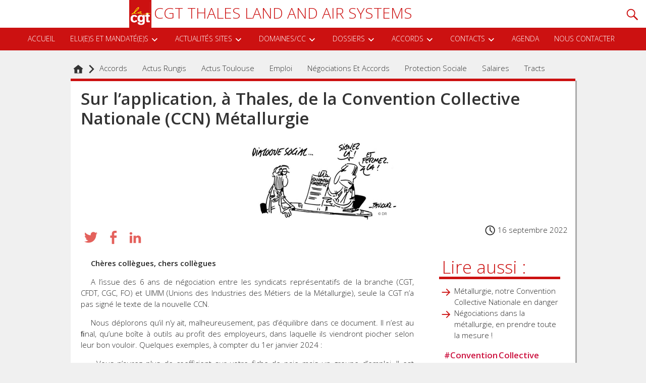

--- FILE ---
content_type: text/html; charset=UTF-8
request_url: https://tr6.cgtthales.fr/2022/09/16/sur-lapplication-a-thales-de-la-convention-collective-nationale-ccn-metallurgie/
body_size: 18993
content:
<!DOCTYPE html>
<html lang="fr-FR" xmlns:og="http://opengraphprotocol.org/schema/" xmlns:fb="http://www.facebook.com/2008/fbml">
<head>
	<meta name="viewport" content="width=device-width, initial-scale=1.0, minimum-scale=1.0, maximum-scale=1.0, user-scalable=no">
	<meta charset="UTF-8">
		<title>Sur l’application, à Thales, de la Convention Collective Nationale (CCN) Métallurgie    | CGT THALES  LAND AND AIR SYSTEMS</title>
	<link rel="shortcut icon" href="https://ugict.cgt.fr/templates/yougrids/favicon.ico"  type="image/vnd.microsoft.icon" /><link rel="apple-touch-icon" sizes="57x57" href="https://reference-syndicale.fr/apple-touch-icon-57x57.png"><link rel="apple-touch-icon" sizes="114x114" href="https://reference-syndicale.fr/apple-touch-icon-114x114.png"><link rel="apple-touch-icon" sizes="72x72" href="https://reference-syndicale.fr/apple-touch-icon-72x72.png"><link rel="apple-touch-icon" sizes="144x144" href="https://reference-syndicale.fr/apple-touch-icon-144x144.png"><link rel="apple-touch-icon" sizes="60x60" href="https://reference-syndicale.fr/apple-touch-icon-60x60.png"><link rel="apple-touch-icon" sizes="120x120" href="https://reference-syndicale.fr/apple-touch-icon-120x120.png"><link rel="apple-touch-icon" sizes="76x76" href="https://reference-syndicale.fr/apple-touch-icon-76x76.png"><link rel="apple-touch-icon" sizes="152x152" href="https://reference-syndicale.fr/apple-touch-icon-152x152.png"><link rel="icon" type="image/png" href="https://reference-syndicale.fr/favicon-196x196.png" sizes="196x196"><link rel="icon" type="image/png" href="https://reference-syndicale.fr/favicon-160x160.png" sizes="160x160"><link rel="icon" type="image/png" href="https://reference-syndicale.fr/favicon-96x96.png" sizes="96x96"><link rel="icon" type="image/png" href="https://reference-syndicale.fr/favicon-16x16.png" sizes="16x16"><link rel="icon" type="image/png" href="https://reference-syndicale.fr/favicon-32x32.png" sizes="32x32"><meta name="msapplication-TileColor" content="#2d89ef"><meta name="msapplication-TileImage" content="http://reference-syndicale.fr/mstile-144x144.png">
	<link rel="profile" href="https://gmpg.org/xfn/11"><link rel="pingback" href="https://tr6.cgtthales.fr/xmlrpc.php">
	<!--[if lt IE 9]>
	<script src="https://tr6.cgtthales.fr/wp-content/themes/iamyourfather/js/html5.js"></script>
	<![endif]-->
	<meta name='robots' content='max-image-preview:large' />
<link rel='dns-prefetch' href='//secure.gravatar.com' />
<link rel='dns-prefetch' href='//stats.wp.com' />
<link rel='dns-prefetch' href='//fonts.googleapis.com' />
<link rel='dns-prefetch' href='//widgets.wp.com' />
<link rel='dns-prefetch' href='//s0.wp.com' />
<link rel='dns-prefetch' href='//0.gravatar.com' />
<link rel='dns-prefetch' href='//1.gravatar.com' />
<link rel='dns-prefetch' href='//2.gravatar.com' />
<link rel='preconnect' href='//i0.wp.com' />
<link rel="alternate" type="application/rss+xml" title="CGT THALES  LAND AND AIR SYSTEMS &raquo; Flux" href="https://tr6.cgtthales.fr/feed/" />
<link rel="alternate" type="application/rss+xml" title="CGT THALES  LAND AND AIR SYSTEMS &raquo; Flux des commentaires" href="https://tr6.cgtthales.fr/comments/feed/" />
<link rel="alternate" type="text/calendar" title="CGT THALES  LAND AND AIR SYSTEMS &raquo; Flux iCal" href="https://tr6.cgtthales.fr/events/?ical=1" />
<link rel="alternate" title="oEmbed (JSON)" type="application/json+oembed" href="https://tr6.cgtthales.fr/wp-json/oembed/1.0/embed?url=https%3A%2F%2Ftr6.cgtthales.fr%2F2022%2F09%2F16%2Fsur-lapplication-a-thales-de-la-convention-collective-nationale-ccn-metallurgie%2F" />
<link rel="alternate" title="oEmbed (XML)" type="text/xml+oembed" href="https://tr6.cgtthales.fr/wp-json/oembed/1.0/embed?url=https%3A%2F%2Ftr6.cgtthales.fr%2F2022%2F09%2F16%2Fsur-lapplication-a-thales-de-la-convention-collective-nationale-ccn-metallurgie%2F&#038;format=xml" />
<style id='wp-img-auto-sizes-contain-inline-css' type='text/css'>
img:is([sizes=auto i],[sizes^="auto," i]){contain-intrinsic-size:3000px 1500px}
/*# sourceURL=wp-img-auto-sizes-contain-inline-css */
</style>
<link rel='stylesheet' id='jetpack_related-posts-css' href='https://tr6.cgtthales.fr/wp-content/plugins/jetpack/modules/related-posts/related-posts.css?ver=20240116' type='text/css' media='all' />
<style id='wp-emoji-styles-inline-css' type='text/css'>

	img.wp-smiley, img.emoji {
		display: inline !important;
		border: none !important;
		box-shadow: none !important;
		height: 1em !important;
		width: 1em !important;
		margin: 0 0.07em !important;
		vertical-align: -0.1em !important;
		background: none !important;
		padding: 0 !important;
	}
/*# sourceURL=wp-emoji-styles-inline-css */
</style>
<link rel='stylesheet' id='wp-block-library-css' href='https://tr6.cgtthales.fr/wp-includes/css/dist/block-library/style.min.css?ver=0434f4132e7a436959636a2059a03801' type='text/css' media='all' />
<style id='wp-block-file-inline-css' type='text/css'>
.wp-block-file{box-sizing:border-box}.wp-block-file:not(.wp-element-button){font-size:.8em}.wp-block-file.aligncenter{text-align:center}.wp-block-file.alignright{text-align:right}.wp-block-file *+.wp-block-file__button{margin-left:.75em}:where(.wp-block-file){margin-bottom:1.5em}.wp-block-file__embed{margin-bottom:1em}:where(.wp-block-file__button){border-radius:2em;display:inline-block;padding:.5em 1em}:where(.wp-block-file__button):where(a):active,:where(.wp-block-file__button):where(a):focus,:where(.wp-block-file__button):where(a):hover,:where(.wp-block-file__button):where(a):visited{box-shadow:none;color:#fff;opacity:.85;text-decoration:none}
/*# sourceURL=https://tr6.cgtthales.fr/wp-includes/blocks/file/style.min.css */
</style>
<style id='wp-block-heading-inline-css' type='text/css'>
h1:where(.wp-block-heading).has-background,h2:where(.wp-block-heading).has-background,h3:where(.wp-block-heading).has-background,h4:where(.wp-block-heading).has-background,h5:where(.wp-block-heading).has-background,h6:where(.wp-block-heading).has-background{padding:1.25em 2.375em}h1.has-text-align-left[style*=writing-mode]:where([style*=vertical-lr]),h1.has-text-align-right[style*=writing-mode]:where([style*=vertical-rl]),h2.has-text-align-left[style*=writing-mode]:where([style*=vertical-lr]),h2.has-text-align-right[style*=writing-mode]:where([style*=vertical-rl]),h3.has-text-align-left[style*=writing-mode]:where([style*=vertical-lr]),h3.has-text-align-right[style*=writing-mode]:where([style*=vertical-rl]),h4.has-text-align-left[style*=writing-mode]:where([style*=vertical-lr]),h4.has-text-align-right[style*=writing-mode]:where([style*=vertical-rl]),h5.has-text-align-left[style*=writing-mode]:where([style*=vertical-lr]),h5.has-text-align-right[style*=writing-mode]:where([style*=vertical-rl]),h6.has-text-align-left[style*=writing-mode]:where([style*=vertical-lr]),h6.has-text-align-right[style*=writing-mode]:where([style*=vertical-rl]){rotate:180deg}
/*# sourceURL=https://tr6.cgtthales.fr/wp-includes/blocks/heading/style.min.css */
</style>
<style id='wp-block-paragraph-inline-css' type='text/css'>
.is-small-text{font-size:.875em}.is-regular-text{font-size:1em}.is-large-text{font-size:2.25em}.is-larger-text{font-size:3em}.has-drop-cap:not(:focus):first-letter{float:left;font-size:8.4em;font-style:normal;font-weight:100;line-height:.68;margin:.05em .1em 0 0;text-transform:uppercase}body.rtl .has-drop-cap:not(:focus):first-letter{float:none;margin-left:.1em}p.has-drop-cap.has-background{overflow:hidden}:root :where(p.has-background){padding:1.25em 2.375em}:where(p.has-text-color:not(.has-link-color)) a{color:inherit}p.has-text-align-left[style*="writing-mode:vertical-lr"],p.has-text-align-right[style*="writing-mode:vertical-rl"]{rotate:180deg}
/*# sourceURL=https://tr6.cgtthales.fr/wp-includes/blocks/paragraph/style.min.css */
</style>
<style id='wp-block-quote-inline-css' type='text/css'>
.wp-block-quote{box-sizing:border-box;overflow-wrap:break-word}.wp-block-quote.is-large:where(:not(.is-style-plain)),.wp-block-quote.is-style-large:where(:not(.is-style-plain)){margin-bottom:1em;padding:0 1em}.wp-block-quote.is-large:where(:not(.is-style-plain)) p,.wp-block-quote.is-style-large:where(:not(.is-style-plain)) p{font-size:1.5em;font-style:italic;line-height:1.6}.wp-block-quote.is-large:where(:not(.is-style-plain)) cite,.wp-block-quote.is-large:where(:not(.is-style-plain)) footer,.wp-block-quote.is-style-large:where(:not(.is-style-plain)) cite,.wp-block-quote.is-style-large:where(:not(.is-style-plain)) footer{font-size:1.125em;text-align:right}.wp-block-quote>cite{display:block}
/*# sourceURL=https://tr6.cgtthales.fr/wp-includes/blocks/quote/style.min.css */
</style>
<style id='global-styles-inline-css' type='text/css'>
:root{--wp--preset--aspect-ratio--square: 1;--wp--preset--aspect-ratio--4-3: 4/3;--wp--preset--aspect-ratio--3-4: 3/4;--wp--preset--aspect-ratio--3-2: 3/2;--wp--preset--aspect-ratio--2-3: 2/3;--wp--preset--aspect-ratio--16-9: 16/9;--wp--preset--aspect-ratio--9-16: 9/16;--wp--preset--color--black: #000000;--wp--preset--color--cyan-bluish-gray: #abb8c3;--wp--preset--color--white: #ffffff;--wp--preset--color--pale-pink: #f78da7;--wp--preset--color--vivid-red: #cf2e2e;--wp--preset--color--luminous-vivid-orange: #ff6900;--wp--preset--color--luminous-vivid-amber: #fcb900;--wp--preset--color--light-green-cyan: #7bdcb5;--wp--preset--color--vivid-green-cyan: #00d084;--wp--preset--color--pale-cyan-blue: #8ed1fc;--wp--preset--color--vivid-cyan-blue: #0693e3;--wp--preset--color--vivid-purple: #9b51e0;--wp--preset--gradient--vivid-cyan-blue-to-vivid-purple: linear-gradient(135deg,rgb(6,147,227) 0%,rgb(155,81,224) 100%);--wp--preset--gradient--light-green-cyan-to-vivid-green-cyan: linear-gradient(135deg,rgb(122,220,180) 0%,rgb(0,208,130) 100%);--wp--preset--gradient--luminous-vivid-amber-to-luminous-vivid-orange: linear-gradient(135deg,rgb(252,185,0) 0%,rgb(255,105,0) 100%);--wp--preset--gradient--luminous-vivid-orange-to-vivid-red: linear-gradient(135deg,rgb(255,105,0) 0%,rgb(207,46,46) 100%);--wp--preset--gradient--very-light-gray-to-cyan-bluish-gray: linear-gradient(135deg,rgb(238,238,238) 0%,rgb(169,184,195) 100%);--wp--preset--gradient--cool-to-warm-spectrum: linear-gradient(135deg,rgb(74,234,220) 0%,rgb(151,120,209) 20%,rgb(207,42,186) 40%,rgb(238,44,130) 60%,rgb(251,105,98) 80%,rgb(254,248,76) 100%);--wp--preset--gradient--blush-light-purple: linear-gradient(135deg,rgb(255,206,236) 0%,rgb(152,150,240) 100%);--wp--preset--gradient--blush-bordeaux: linear-gradient(135deg,rgb(254,205,165) 0%,rgb(254,45,45) 50%,rgb(107,0,62) 100%);--wp--preset--gradient--luminous-dusk: linear-gradient(135deg,rgb(255,203,112) 0%,rgb(199,81,192) 50%,rgb(65,88,208) 100%);--wp--preset--gradient--pale-ocean: linear-gradient(135deg,rgb(255,245,203) 0%,rgb(182,227,212) 50%,rgb(51,167,181) 100%);--wp--preset--gradient--electric-grass: linear-gradient(135deg,rgb(202,248,128) 0%,rgb(113,206,126) 100%);--wp--preset--gradient--midnight: linear-gradient(135deg,rgb(2,3,129) 0%,rgb(40,116,252) 100%);--wp--preset--font-size--small: 13px;--wp--preset--font-size--medium: 20px;--wp--preset--font-size--large: 36px;--wp--preset--font-size--x-large: 42px;--wp--preset--spacing--20: 0.44rem;--wp--preset--spacing--30: 0.67rem;--wp--preset--spacing--40: 1rem;--wp--preset--spacing--50: 1.5rem;--wp--preset--spacing--60: 2.25rem;--wp--preset--spacing--70: 3.38rem;--wp--preset--spacing--80: 5.06rem;--wp--preset--shadow--natural: 6px 6px 9px rgba(0, 0, 0, 0.2);--wp--preset--shadow--deep: 12px 12px 50px rgba(0, 0, 0, 0.4);--wp--preset--shadow--sharp: 6px 6px 0px rgba(0, 0, 0, 0.2);--wp--preset--shadow--outlined: 6px 6px 0px -3px rgb(255, 255, 255), 6px 6px rgb(0, 0, 0);--wp--preset--shadow--crisp: 6px 6px 0px rgb(0, 0, 0);}:where(.is-layout-flex){gap: 0.5em;}:where(.is-layout-grid){gap: 0.5em;}body .is-layout-flex{display: flex;}.is-layout-flex{flex-wrap: wrap;align-items: center;}.is-layout-flex > :is(*, div){margin: 0;}body .is-layout-grid{display: grid;}.is-layout-grid > :is(*, div){margin: 0;}:where(.wp-block-columns.is-layout-flex){gap: 2em;}:where(.wp-block-columns.is-layout-grid){gap: 2em;}:where(.wp-block-post-template.is-layout-flex){gap: 1.25em;}:where(.wp-block-post-template.is-layout-grid){gap: 1.25em;}.has-black-color{color: var(--wp--preset--color--black) !important;}.has-cyan-bluish-gray-color{color: var(--wp--preset--color--cyan-bluish-gray) !important;}.has-white-color{color: var(--wp--preset--color--white) !important;}.has-pale-pink-color{color: var(--wp--preset--color--pale-pink) !important;}.has-vivid-red-color{color: var(--wp--preset--color--vivid-red) !important;}.has-luminous-vivid-orange-color{color: var(--wp--preset--color--luminous-vivid-orange) !important;}.has-luminous-vivid-amber-color{color: var(--wp--preset--color--luminous-vivid-amber) !important;}.has-light-green-cyan-color{color: var(--wp--preset--color--light-green-cyan) !important;}.has-vivid-green-cyan-color{color: var(--wp--preset--color--vivid-green-cyan) !important;}.has-pale-cyan-blue-color{color: var(--wp--preset--color--pale-cyan-blue) !important;}.has-vivid-cyan-blue-color{color: var(--wp--preset--color--vivid-cyan-blue) !important;}.has-vivid-purple-color{color: var(--wp--preset--color--vivid-purple) !important;}.has-black-background-color{background-color: var(--wp--preset--color--black) !important;}.has-cyan-bluish-gray-background-color{background-color: var(--wp--preset--color--cyan-bluish-gray) !important;}.has-white-background-color{background-color: var(--wp--preset--color--white) !important;}.has-pale-pink-background-color{background-color: var(--wp--preset--color--pale-pink) !important;}.has-vivid-red-background-color{background-color: var(--wp--preset--color--vivid-red) !important;}.has-luminous-vivid-orange-background-color{background-color: var(--wp--preset--color--luminous-vivid-orange) !important;}.has-luminous-vivid-amber-background-color{background-color: var(--wp--preset--color--luminous-vivid-amber) !important;}.has-light-green-cyan-background-color{background-color: var(--wp--preset--color--light-green-cyan) !important;}.has-vivid-green-cyan-background-color{background-color: var(--wp--preset--color--vivid-green-cyan) !important;}.has-pale-cyan-blue-background-color{background-color: var(--wp--preset--color--pale-cyan-blue) !important;}.has-vivid-cyan-blue-background-color{background-color: var(--wp--preset--color--vivid-cyan-blue) !important;}.has-vivid-purple-background-color{background-color: var(--wp--preset--color--vivid-purple) !important;}.has-black-border-color{border-color: var(--wp--preset--color--black) !important;}.has-cyan-bluish-gray-border-color{border-color: var(--wp--preset--color--cyan-bluish-gray) !important;}.has-white-border-color{border-color: var(--wp--preset--color--white) !important;}.has-pale-pink-border-color{border-color: var(--wp--preset--color--pale-pink) !important;}.has-vivid-red-border-color{border-color: var(--wp--preset--color--vivid-red) !important;}.has-luminous-vivid-orange-border-color{border-color: var(--wp--preset--color--luminous-vivid-orange) !important;}.has-luminous-vivid-amber-border-color{border-color: var(--wp--preset--color--luminous-vivid-amber) !important;}.has-light-green-cyan-border-color{border-color: var(--wp--preset--color--light-green-cyan) !important;}.has-vivid-green-cyan-border-color{border-color: var(--wp--preset--color--vivid-green-cyan) !important;}.has-pale-cyan-blue-border-color{border-color: var(--wp--preset--color--pale-cyan-blue) !important;}.has-vivid-cyan-blue-border-color{border-color: var(--wp--preset--color--vivid-cyan-blue) !important;}.has-vivid-purple-border-color{border-color: var(--wp--preset--color--vivid-purple) !important;}.has-vivid-cyan-blue-to-vivid-purple-gradient-background{background: var(--wp--preset--gradient--vivid-cyan-blue-to-vivid-purple) !important;}.has-light-green-cyan-to-vivid-green-cyan-gradient-background{background: var(--wp--preset--gradient--light-green-cyan-to-vivid-green-cyan) !important;}.has-luminous-vivid-amber-to-luminous-vivid-orange-gradient-background{background: var(--wp--preset--gradient--luminous-vivid-amber-to-luminous-vivid-orange) !important;}.has-luminous-vivid-orange-to-vivid-red-gradient-background{background: var(--wp--preset--gradient--luminous-vivid-orange-to-vivid-red) !important;}.has-very-light-gray-to-cyan-bluish-gray-gradient-background{background: var(--wp--preset--gradient--very-light-gray-to-cyan-bluish-gray) !important;}.has-cool-to-warm-spectrum-gradient-background{background: var(--wp--preset--gradient--cool-to-warm-spectrum) !important;}.has-blush-light-purple-gradient-background{background: var(--wp--preset--gradient--blush-light-purple) !important;}.has-blush-bordeaux-gradient-background{background: var(--wp--preset--gradient--blush-bordeaux) !important;}.has-luminous-dusk-gradient-background{background: var(--wp--preset--gradient--luminous-dusk) !important;}.has-pale-ocean-gradient-background{background: var(--wp--preset--gradient--pale-ocean) !important;}.has-electric-grass-gradient-background{background: var(--wp--preset--gradient--electric-grass) !important;}.has-midnight-gradient-background{background: var(--wp--preset--gradient--midnight) !important;}.has-small-font-size{font-size: var(--wp--preset--font-size--small) !important;}.has-medium-font-size{font-size: var(--wp--preset--font-size--medium) !important;}.has-large-font-size{font-size: var(--wp--preset--font-size--large) !important;}.has-x-large-font-size{font-size: var(--wp--preset--font-size--x-large) !important;}
/*# sourceURL=global-styles-inline-css */
</style>

<style id='classic-theme-styles-inline-css' type='text/css'>
/*! This file is auto-generated */
.wp-block-button__link{color:#fff;background-color:#32373c;border-radius:9999px;box-shadow:none;text-decoration:none;padding:calc(.667em + 2px) calc(1.333em + 2px);font-size:1.125em}.wp-block-file__button{background:#32373c;color:#fff;text-decoration:none}
/*# sourceURL=/wp-includes/css/classic-themes.min.css */
</style>
<link rel='stylesheet' id='cntctfrm_form_style-css' href='https://tr6.cgtthales.fr/wp-content/plugins/contact-form-plugin/css/form_style.css?ver=4.3.6' type='text/css' media='all' />
<link rel='stylesheet' id='toc-screen-css' href='https://tr6.cgtthales.fr/wp-content/plugins/table-of-contents-plus/screen.min.css?ver=2411.1' type='text/css' media='all' />
<link rel='stylesheet' id='googlefont-open-css' href='https://fonts.googleapis.com/css?family=Open+Sans%3A400%2C300%2C600&#038;ver=0434f4132e7a436959636a2059a03801' type='text/css' media='all' />
<link rel='stylesheet' id='genericons-css' href='https://tr6.cgtthales.fr/wp-content/plugins/jetpack/_inc/genericons/genericons/genericons.css?ver=3.1' type='text/css' media='all' />
<link rel='stylesheet' id='iamyourfather-style-css' href='https://tr6.cgtthales.fr/wp-content/themes/infos/style.css?ver=2.0.2' type='text/css' media='all' />
<link rel='stylesheet' id='jetpack_likes-css' href='https://tr6.cgtthales.fr/wp-content/plugins/jetpack/modules/likes/style.css?ver=15.4' type='text/css' media='all' />
<link rel='stylesheet' id='jetpack-subscriptions-css' href='https://tr6.cgtthales.fr/wp-content/plugins/jetpack/_inc/build/subscriptions/subscriptions.min.css?ver=15.4' type='text/css' media='all' />
<link rel='stylesheet' id='myStyleSheets-css' href='https://tr6.cgtthales.fr/wp-content/plugins/wp-latest-posts/css/wplp_front.css?ver=5.0.11' type='text/css' media='all' />
<script type="text/javascript" id="jetpack_related-posts-js-extra">
/* <![CDATA[ */
var related_posts_js_options = {"post_heading":"h4"};
//# sourceURL=jetpack_related-posts-js-extra
/* ]]> */
</script>
<script type="text/javascript" src="https://tr6.cgtthales.fr/wp-content/plugins/jetpack/_inc/build/related-posts/related-posts.min.js?ver=20240116" id="jetpack_related-posts-js"></script>
<script type="text/javascript" src="https://tr6.cgtthales.fr/wp-includes/js/jquery/jquery.min.js?ver=3.7.1" id="jquery-core-js"></script>
<script type="text/javascript" src="https://tr6.cgtthales.fr/wp-includes/js/jquery/jquery-migrate.min.js?ver=3.4.1" id="jquery-migrate-js"></script>
<script type="text/javascript" src="https://tr6.cgtthales.fr/wp-content/themes/iamyourfather/functions/jquery.sharrre.min.js?ver=0434f4132e7a436959636a2059a03801" id="sharrre-js"></script>
<link rel="https://api.w.org/" href="https://tr6.cgtthales.fr/wp-json/" /><link rel="alternate" title="JSON" type="application/json" href="https://tr6.cgtthales.fr/wp-json/wp/v2/posts/3578" /><link rel="EditURI" type="application/rsd+xml" title="RSD" href="https://tr6.cgtthales.fr/xmlrpc.php?rsd" />
<link rel="canonical" href="https://tr6.cgtthales.fr/2022/09/16/sur-lapplication-a-thales-de-la-convention-collective-nationale-ccn-metallurgie/" />
<script type="text/javascript">
(function(url){
	if(/(?:Chrome\/26\.0\.1410\.63 Safari\/537\.31|WordfenceTestMonBot)/.test(navigator.userAgent)){ return; }
	var addEvent = function(evt, handler) {
		if (window.addEventListener) {
			document.addEventListener(evt, handler, false);
		} else if (window.attachEvent) {
			document.attachEvent('on' + evt, handler);
		}
	};
	var removeEvent = function(evt, handler) {
		if (window.removeEventListener) {
			document.removeEventListener(evt, handler, false);
		} else if (window.detachEvent) {
			document.detachEvent('on' + evt, handler);
		}
	};
	var evts = 'contextmenu dblclick drag dragend dragenter dragleave dragover dragstart drop keydown keypress keyup mousedown mousemove mouseout mouseover mouseup mousewheel scroll'.split(' ');
	var logHuman = function() {
		if (window.wfLogHumanRan) { return; }
		window.wfLogHumanRan = true;
		var wfscr = document.createElement('script');
		wfscr.type = 'text/javascript';
		wfscr.async = true;
		wfscr.src = url + '&r=' + Math.random();
		(document.getElementsByTagName('head')[0]||document.getElementsByTagName('body')[0]).appendChild(wfscr);
		for (var i = 0; i < evts.length; i++) {
			removeEvent(evts[i], logHuman);
		}
	};
	for (var i = 0; i < evts.length; i++) {
		addEvent(evts[i], logHuman);
	}
})('//tr6.cgtthales.fr/?wordfence_lh=1&hid=942DF945EB2714B8200FA37BB3CCB5F5');
</script><meta name="tec-api-version" content="v1"><meta name="tec-api-origin" content="https://tr6.cgtthales.fr"><link rel="alternate" href="https://tr6.cgtthales.fr/wp-json/tribe/events/v1/" />	<style>img#wpstats{display:none}</style>
		<meta property="og:title" content="Sur l’application, à Thales, de la Convention Collective Nationale (CCN) Métallurgie   " />
<meta property="og:type" content="article" />
<meta property="og:image" content="https://tr6.cgtthales.fr/wp-content/uploads/sites/5/2022/09/dialogue-social.png" />
<meta property="og:url" content="https://tr6.cgtthales.fr/2022/09/16/sur-lapplication-a-thales-de-la-convention-collective-nationale-ccn-metallurgie/" />
<meta property="og:description" content="Chères collègues, chers collègues A l’issue des 6 ans de négociation entre les syndicats représentatifs de la branche (CGT, CFDT, CGC, FO) et UIMM (Unions des Industries des Métiers de la Métallurgie), seule la CGT n’a pas signé le texte [...]" />
<meta property="og:site_name" content="CGT THALES  LAND AND AIR SYSTEMS" />
<meta name="twitter:card" content="summary_large_image" />
<meta name="twitter:site" content="@CGTBlogs" />
<meta name="twitter:title" content="Sur l’application, à Thales, de la Convention Collective Nationale (CCN) Métallurgie   " />
<meta name="twitter:description" value="Chères collègues, chers collègues A l’issue des 6 ans de négociation entre les syndicats représentatifs de la branche (CGT, CFDT, CGC, FO) et UIMM (Unions des Industries des Métiers de la Métallurgie), seule la CGT n’a pas signé le texte [...]" />
<meta name="twitter:url" content="https://tr6.cgtthales.fr/2022/09/16/sur-lapplication-a-thales-de-la-convention-collective-nationale-ccn-metallurgie/" />
<meta name="twitter:img:src" content="https://tr6.cgtthales.fr/wp-content/uploads/sites/5/2022/09/dialogue-social.png" />
</head>

<body data-rsssl=1 class="wp-singular post-template-default single single-post postid-3578 single-format-standard wp-theme-iamyourfather wp-child-theme-infos tribe-no-js group-blog masthead-fixed full-width singular">
<div id="fb-root"></div>

	<div class="sb-slidebar sb-left">
		<nav role="navigation">
				<div class="menu-menu-principal-container"><ul id="menu-menu-principal" class="nav-menu"><li id="menu-item-1382" class="menu-item menu-item-type-custom menu-item-object-custom menu-item-home menu-item-1382"><a href="https://tr6.cgtthales.fr/">Accueil</a></li>
<li id="menu-item-2644" class="menu-item menu-item-type-custom menu-item-object-custom menu-item-has-children menu-item-2644"><a href="#">Elu(e)s et Mandaté(e)s</a>
<ul class="sub-menu">
	<li id="menu-item-2505" class="menu-item menu-item-type-post_type menu-item-object-page menu-item-2505"><a href="https://tr6.cgtthales.fr/?page_id=2483">Elu(e)s/Mandaté(e)s LAS</a></li>
	<li id="menu-item-2507" class="menu-item menu-item-type-post_type menu-item-object-page menu-item-2507"><a href="https://tr6.cgtthales.fr/?page_id=2027">Elu(e)s/Mandaté(e)s Blagnac</a></li>
	<li id="menu-item-2514" class="menu-item menu-item-type-post_type menu-item-object-page menu-item-2514"><a href="https://tr6.cgtthales.fr/?page_id=2013">Élu(e)s/Mandaté(e)s Elancourt</a></li>
	<li id="menu-item-2527" class="menu-item menu-item-type-post_type menu-item-object-page menu-item-2527"><a href="https://tr6.cgtthales.fr/?page_id=429">Elu(e)s/Mandaté(e)s Fleury</a></li>
	<li id="menu-item-2515" class="menu-item menu-item-type-post_type menu-item-object-page menu-item-2515"><a href="https://tr6.cgtthales.fr/?page_id=2019">Elu(e)s/Mandaté(e)s La Ferté</a></li>
	<li id="menu-item-2516" class="menu-item menu-item-type-post_type menu-item-object-page menu-item-2516"><a href="https://tr6.cgtthales.fr/?page_id=162">Elu(e)s/Mandaté(e)s Limours</a></li>
	<li id="menu-item-2526" class="menu-item menu-item-type-post_type menu-item-object-page menu-item-2526"><a href="https://tr6.cgtthales.fr/?page_id=425">Elu(e)s/Mandaté(e)s Rungis/Toulouse</a></li>
	<li id="menu-item-2524" class="menu-item menu-item-type-post_type menu-item-object-page menu-item-2524"><a href="https://tr6.cgtthales.fr/?page_id=2517">Elu(e)/Mandaté(e) St-Héand</a></li>
	<li id="menu-item-2525" class="menu-item menu-item-type-post_type menu-item-object-page menu-item-2525"><a href="https://tr6.cgtthales.fr/?page_id=343">Elu(e)s/Mandaté(e)s Ymare</a></li>
</ul>
</li>
<li id="menu-item-1398" class="menu-item menu-item-type-custom menu-item-object-custom menu-item-has-children menu-item-1398"><a href="#">Actualités sites</a>
<ul class="sub-menu">
	<li id="menu-item-2052" class="menu-item menu-item-type-taxonomy menu-item-object-category menu-item-2052"><a href="https://tr6.cgtthales.fr/category/blagnac/actus-blagnac/">Actus Blagnac</a></li>
	<li id="menu-item-2050" class="menu-item menu-item-type-taxonomy menu-item-object-category menu-item-2050"><a href="https://tr6.cgtthales.fr/category/elancourt/actus-elancourt/">Actus Elancourt</a></li>
	<li id="menu-item-1357" class="menu-item menu-item-type-taxonomy menu-item-object-category menu-item-1357"><a href="https://tr6.cgtthales.fr/category/fleury/actus-fleury/">Actus Fleury</a></li>
	<li id="menu-item-2054" class="menu-item menu-item-type-taxonomy menu-item-object-category menu-item-2054"><a href="https://tr6.cgtthales.fr/category/la-ferte-saint-aubin/actus-la-ferte/">Actus La Ferté</a></li>
	<li id="menu-item-1215" class="menu-item menu-item-type-taxonomy menu-item-object-category menu-item-1215"><a href="https://tr6.cgtthales.fr/category/limours/">Actus Limours</a></li>
	<li id="menu-item-2055" class="menu-item menu-item-type-taxonomy menu-item-object-category menu-item-2055"><a href="https://tr6.cgtthales.fr/category/massy/actus-massy/">Actus Massy</a></li>
	<li id="menu-item-1356" class="menu-item menu-item-type-taxonomy menu-item-object-category current-post-ancestor current-menu-parent current-post-parent menu-item-1356"><a href="https://tr6.cgtthales.fr/category/rungis/actus-rungis/">Actus Rungis</a></li>
	<li id="menu-item-1358" class="menu-item menu-item-type-taxonomy menu-item-object-category current-post-ancestor current-menu-parent current-post-parent menu-item-1358"><a href="https://tr6.cgtthales.fr/category/rungis/actus-toulouse/">Actus Toulouse</a></li>
	<li id="menu-item-2056" class="menu-item menu-item-type-taxonomy menu-item-object-category menu-item-2056"><a href="https://tr6.cgtthales.fr/category/saint-heand/actus-st-heand/">Actus St-Héand</a></li>
	<li id="menu-item-1355" class="menu-item menu-item-type-taxonomy menu-item-object-category menu-item-1355"><a href="https://tr6.cgtthales.fr/category/ymare/actu-ymare/">Actus Ymare</a></li>
</ul>
</li>
<li id="menu-item-1400" class="menu-item menu-item-type-custom menu-item-object-custom menu-item-has-children menu-item-1400"><a href="#">Domaines/CC</a>
<ul class="sub-menu">
	<li id="menu-item-1410" class="menu-item menu-item-type-taxonomy menu-item-object-category menu-item-1410"><a href="https://tr6.cgtthales.fr/category/domaines-tr6/aow/">IAS</a></li>
	<li id="menu-item-1409" class="menu-item menu-item-type-taxonomy menu-item-object-category menu-item-1409"><a href="https://tr6.cgtthales.fr/category/domaines-tr6/atm/">AMS</a></li>
	<li id="menu-item-2058" class="menu-item menu-item-type-taxonomy menu-item-object-category menu-item-2058"><a href="https://tr6.cgtthales.fr/category/domaines-tr6/fcs/">FCS</a></li>
	<li id="menu-item-2059" class="menu-item menu-item-type-taxonomy menu-item-object-category menu-item-2059"><a href="https://tr6.cgtthales.fr/category/domaines-tr6/ome/">OME</a></li>
	<li id="menu-item-1411" class="menu-item menu-item-type-taxonomy menu-item-object-category menu-item-1411"><a href="https://tr6.cgtthales.fr/category/domaines-tr6/sra/">SRA</a></li>
	<li id="menu-item-1432" class="menu-item menu-item-type-taxonomy menu-item-object-category menu-item-1432"><a href="https://tr6.cgtthales.fr/category/domaines-tr6/src/">SRC</a></li>
	<li id="menu-item-2060" class="menu-item menu-item-type-taxonomy menu-item-object-category menu-item-2060"><a href="https://tr6.cgtthales.fr/category/domaines-tr6/vts/">VTS</a></li>
</ul>
</li>
<li id="menu-item-1399" class="menu-item menu-item-type-custom menu-item-object-custom menu-item-has-children menu-item-1399"><a href="#">Dossiers</a>
<ul class="sub-menu">
	<li id="menu-item-1405" class="menu-item menu-item-type-taxonomy menu-item-object-category menu-item-1405"><a href="https://tr6.cgtthales.fr/category/dossiers/conditions-travail/">Conditions de Travail</a></li>
	<li id="menu-item-2071" class="menu-item menu-item-type-taxonomy menu-item-object-category menu-item-2071"><a href="https://tr6.cgtthales.fr/category/dossiers/egalite/">Egalité Femmes/Hommes</a></li>
	<li id="menu-item-1406" class="menu-item menu-item-type-taxonomy menu-item-object-category current-post-ancestor current-menu-parent current-post-parent menu-item-1406"><a href="https://tr6.cgtthales.fr/category/dossiers/emploi/">Emploi</a></li>
	<li id="menu-item-1407" class="menu-item menu-item-type-taxonomy menu-item-object-category menu-item-1407"><a href="https://tr6.cgtthales.fr/category/dossiers/management-dossiers/">Management</a></li>
	<li id="menu-item-1408" class="menu-item menu-item-type-taxonomy menu-item-object-category current-post-ancestor current-menu-parent current-post-parent menu-item-1408"><a href="https://tr6.cgtthales.fr/category/dossiers/protection/">Protection Sociale</a></li>
	<li id="menu-item-2073" class="menu-item menu-item-type-taxonomy menu-item-object-category current-post-ancestor current-menu-parent current-post-parent menu-item-2073"><a href="https://tr6.cgtthales.fr/category/dossiers/salaires/">Salaires</a></li>
	<li id="menu-item-2074" class="menu-item menu-item-type-taxonomy menu-item-object-category menu-item-2074"><a href="https://tr6.cgtthales.fr/category/dossiers/temps-de-travail/">Temps de travail</a></li>
</ul>
</li>
<li id="menu-item-2657" class="menu-item menu-item-type-custom menu-item-object-custom menu-item-has-children menu-item-2657"><a href="#">Accords</a>
<ul class="sub-menu">
	<li id="menu-item-2540" class="menu-item menu-item-type-post_type menu-item-object-page menu-item-has-children menu-item-2540"><a href="https://tr6.cgtthales.fr/accords/accords-etablissements/">Accords Etablissements</a>
	<ul class="sub-menu">
		<li id="menu-item-2635" class="menu-item menu-item-type-post_type menu-item-object-page menu-item-2635"><a href="https://tr6.cgtthales.fr/accords/accords-etablissements/accords-blagnac/">Accords Blagnac (ex Cryo)</a></li>
		<li id="menu-item-2634" class="menu-item menu-item-type-post_type menu-item-object-page menu-item-2634"><a href="https://tr6.cgtthales.fr/accords/accords-etablissements/accords-elancourt-ex-tosa/">Accords Elancourt (ex-TOSA)</a></li>
		<li id="menu-item-2628" class="menu-item menu-item-type-post_type menu-item-object-page menu-item-2628"><a href="https://tr6.cgtthales.fr/accords/accords-etablissements/accords-fleury-ex-tr6/">Accords Fleury (ex TR6)</a></li>
		<li id="menu-item-2632" class="menu-item menu-item-type-post_type menu-item-object-page menu-item-2632"><a href="https://tr6.cgtthales.fr/accords/accords-etablissements/accords-la-ferte-ex-tda/">Accords La Ferté (ex TDA)</a></li>
		<li id="menu-item-2629" class="menu-item menu-item-type-post_type menu-item-object-page menu-item-2629"><a href="https://tr6.cgtthales.fr/accords/accords-etablissements/accords-limours-ex-tr6/">Accords Limours (ex TR6)</a></li>
		<li id="menu-item-2630" class="menu-item menu-item-type-post_type menu-item-object-page menu-item-2630"><a href="https://tr6.cgtthales.fr/accords/accords-etablissements/accords-massy-ex-trs/">Accords Massy (ex TRS)</a></li>
		<li id="menu-item-2627" class="menu-item menu-item-type-post_type menu-item-object-page menu-item-2627"><a href="https://tr6.cgtthales.fr/accords/accords-etablissements/accords-rungis-toulouse-ex-tr6/">Accords Rungis/Toulouse (ex TR6)</a></li>
		<li id="menu-item-2633" class="menu-item menu-item-type-post_type menu-item-object-page menu-item-2633"><a href="https://tr6.cgtthales.fr/accords/accords-etablissements/accords-saint-heand-ex-angenieux/">Accords Saint-Héand (ex Angénieux)</a></li>
		<li id="menu-item-2631" class="menu-item menu-item-type-post_type menu-item-object-page menu-item-2631"><a href="https://tr6.cgtthales.fr/accords/accords-etablissements/accords-ymare-ex-tr6/">Accords Ymare (ex TR6)</a></li>
	</ul>
</li>
	<li id="menu-item-2539" class="menu-item menu-item-type-post_type menu-item-object-page menu-item-2539"><a href="https://tr6.cgtthales.fr/accords/accords-las/">Accords THALES LAS France</a></li>
	<li id="menu-item-2541" class="menu-item menu-item-type-post_type menu-item-object-page menu-item-2541"><a href="https://tr6.cgtthales.fr/accords/accord-thales/">Accords Groupe Thales</a></li>
	<li id="menu-item-2542" class="menu-item menu-item-type-post_type menu-item-object-page menu-item-2542"><a href="https://tr6.cgtthales.fr/accords/dispositions-sociales-thales/">Dispositions Sociales Thales</a></li>
</ul>
</li>
<li id="menu-item-1397" class="menu-item menu-item-type-custom menu-item-object-custom menu-item-has-children menu-item-1397"><a href="#">Contacts</a>
<ul class="sub-menu">
	<li id="menu-item-2362" class="menu-item menu-item-type-post_type menu-item-object-page menu-item-2362"><a href="https://tr6.cgtthales.fr/contact/">Délégués Syndicaux LAS</a></li>
	<li id="menu-item-2033" class="menu-item menu-item-type-post_type menu-item-object-page menu-item-2033"><a href="https://tr6.cgtthales.fr/?page_id=2025">Contacts Blagnac</a></li>
	<li id="menu-item-2035" class="menu-item menu-item-type-post_type menu-item-object-page menu-item-2035"><a href="https://tr6.cgtthales.fr/?page_id=2000">Contacts Élancourt</a></li>
	<li id="menu-item-1426" class="menu-item menu-item-type-post_type menu-item-object-page menu-item-1426"><a href="https://tr6.cgtthales.fr/?page_id=521">Contacts Fleury</a></li>
	<li id="menu-item-2057" class="menu-item menu-item-type-post_type menu-item-object-page menu-item-2057"><a href="https://tr6.cgtthales.fr/?page_id=2016">Contacts La Ferté Saint-Aubin</a></li>
	<li id="menu-item-3532" class="menu-item menu-item-type-post_type menu-item-object-page menu-item-3532"><a href="https://tr6.cgtthales.fr/?page_id=3529">Contacts Limours</a></li>
	<li id="menu-item-2034" class="menu-item menu-item-type-post_type menu-item-object-page menu-item-2034"><a href="https://tr6.cgtthales.fr/?page_id=2029">Contact Massy</a></li>
	<li id="menu-item-3540" class="menu-item menu-item-type-post_type menu-item-object-page menu-item-3540"><a href="https://tr6.cgtthales.fr/?page_id=3535">Contacts Rungis / Toulouse</a></li>
	<li id="menu-item-2036" class="menu-item menu-item-type-post_type menu-item-object-page menu-item-2036"><a href="https://tr6.cgtthales.fr/?page_id=2031">Contact Saint-Héand</a></li>
	<li id="menu-item-1424" class="menu-item menu-item-type-post_type menu-item-object-page menu-item-1424"><a href="https://tr6.cgtthales.fr/?page_id=516">Contacts Ymare</a></li>
</ul>
</li>
<li id="menu-item-1641" class="menu-item menu-item-type-post_type menu-item-object-page menu-item-1641"><a href="https://tr6.cgtthales.fr/agenda/">Agenda</a></li>
<li id="menu-item-2566" class="menu-item menu-item-type-post_type menu-item-object-page menu-item-2566"><a href="https://tr6.cgtthales.fr/contact/nous-contacter/">Nous contacter</a></li>
</ul></div>		</nav>
			</div>

	<div id="sticker" class="sb-slide">
		<header id="masthead" class="site-header" role="banner">
			<div class="header-main">
				<a class="screen-reader-text skip-link" href="#content">Aller au contenu principal</a>
				<h1 class="site-title"><a href="https://tr6.cgtthales.fr/" rel="home"><span><img src="https://cgtthales.fr/la-cgt.png" width="40px" height="50px" alt="CGT"></span>CGT THALES  LAND AND AIR SYSTEMS</a></h1>
				<nav id="primary-navigation" class="site-navigation primary-navigation" role="navigation">
					<button class="menu-toggle sb-toggle-left">Menu</button>
				</nav>
				<div class="search-toggle">
					<a href="#search-container" class="screen-reader-text">Recherche</a>
				</div>
			</div>
			<div class="secondary-header">
						<nav id="secondary-navigation" class="secondary-site-navigation">
				<div class="menu-menu-principal-container"><ul id="menu-menu-principal-1" class="nav-menu"><li class="menu-item menu-item-type-custom menu-item-object-custom menu-item-home menu-item-1382"><a href="https://tr6.cgtthales.fr/">Accueil</a></li>
<li class="menu-item menu-item-type-custom menu-item-object-custom menu-item-has-children menu-item-2644"><a href="#">Elu(e)s et Mandaté(e)s</a>
<ul class="sub-menu">
	<li class="menu-item menu-item-type-post_type menu-item-object-page menu-item-2505"><a href="https://tr6.cgtthales.fr/?page_id=2483">Elu(e)s/Mandaté(e)s LAS</a></li>
	<li class="menu-item menu-item-type-post_type menu-item-object-page menu-item-2507"><a href="https://tr6.cgtthales.fr/?page_id=2027">Elu(e)s/Mandaté(e)s Blagnac</a></li>
	<li class="menu-item menu-item-type-post_type menu-item-object-page menu-item-2514"><a href="https://tr6.cgtthales.fr/?page_id=2013">Élu(e)s/Mandaté(e)s Elancourt</a></li>
	<li class="menu-item menu-item-type-post_type menu-item-object-page menu-item-2527"><a href="https://tr6.cgtthales.fr/?page_id=429">Elu(e)s/Mandaté(e)s Fleury</a></li>
	<li class="menu-item menu-item-type-post_type menu-item-object-page menu-item-2515"><a href="https://tr6.cgtthales.fr/?page_id=2019">Elu(e)s/Mandaté(e)s La Ferté</a></li>
	<li class="menu-item menu-item-type-post_type menu-item-object-page menu-item-2516"><a href="https://tr6.cgtthales.fr/?page_id=162">Elu(e)s/Mandaté(e)s Limours</a></li>
	<li class="menu-item menu-item-type-post_type menu-item-object-page menu-item-2526"><a href="https://tr6.cgtthales.fr/?page_id=425">Elu(e)s/Mandaté(e)s Rungis/Toulouse</a></li>
	<li class="menu-item menu-item-type-post_type menu-item-object-page menu-item-2524"><a href="https://tr6.cgtthales.fr/?page_id=2517">Elu(e)/Mandaté(e) St-Héand</a></li>
	<li class="menu-item menu-item-type-post_type menu-item-object-page menu-item-2525"><a href="https://tr6.cgtthales.fr/?page_id=343">Elu(e)s/Mandaté(e)s Ymare</a></li>
</ul>
</li>
<li class="menu-item menu-item-type-custom menu-item-object-custom menu-item-has-children menu-item-1398"><a href="#">Actualités sites</a>
<ul class="sub-menu">
	<li class="menu-item menu-item-type-taxonomy menu-item-object-category menu-item-2052"><a href="https://tr6.cgtthales.fr/category/blagnac/actus-blagnac/">Actus Blagnac</a></li>
	<li class="menu-item menu-item-type-taxonomy menu-item-object-category menu-item-2050"><a href="https://tr6.cgtthales.fr/category/elancourt/actus-elancourt/">Actus Elancourt</a></li>
	<li class="menu-item menu-item-type-taxonomy menu-item-object-category menu-item-1357"><a href="https://tr6.cgtthales.fr/category/fleury/actus-fleury/">Actus Fleury</a></li>
	<li class="menu-item menu-item-type-taxonomy menu-item-object-category menu-item-2054"><a href="https://tr6.cgtthales.fr/category/la-ferte-saint-aubin/actus-la-ferte/">Actus La Ferté</a></li>
	<li class="menu-item menu-item-type-taxonomy menu-item-object-category menu-item-1215"><a href="https://tr6.cgtthales.fr/category/limours/">Actus Limours</a></li>
	<li class="menu-item menu-item-type-taxonomy menu-item-object-category menu-item-2055"><a href="https://tr6.cgtthales.fr/category/massy/actus-massy/">Actus Massy</a></li>
	<li class="menu-item menu-item-type-taxonomy menu-item-object-category current-post-ancestor current-menu-parent current-post-parent menu-item-1356"><a href="https://tr6.cgtthales.fr/category/rungis/actus-rungis/">Actus Rungis</a></li>
	<li class="menu-item menu-item-type-taxonomy menu-item-object-category current-post-ancestor current-menu-parent current-post-parent menu-item-1358"><a href="https://tr6.cgtthales.fr/category/rungis/actus-toulouse/">Actus Toulouse</a></li>
	<li class="menu-item menu-item-type-taxonomy menu-item-object-category menu-item-2056"><a href="https://tr6.cgtthales.fr/category/saint-heand/actus-st-heand/">Actus St-Héand</a></li>
	<li class="menu-item menu-item-type-taxonomy menu-item-object-category menu-item-1355"><a href="https://tr6.cgtthales.fr/category/ymare/actu-ymare/">Actus Ymare</a></li>
</ul>
</li>
<li class="menu-item menu-item-type-custom menu-item-object-custom menu-item-has-children menu-item-1400"><a href="#">Domaines/CC</a>
<ul class="sub-menu">
	<li class="menu-item menu-item-type-taxonomy menu-item-object-category menu-item-1410"><a href="https://tr6.cgtthales.fr/category/domaines-tr6/aow/">IAS</a></li>
	<li class="menu-item menu-item-type-taxonomy menu-item-object-category menu-item-1409"><a href="https://tr6.cgtthales.fr/category/domaines-tr6/atm/">AMS</a></li>
	<li class="menu-item menu-item-type-taxonomy menu-item-object-category menu-item-2058"><a href="https://tr6.cgtthales.fr/category/domaines-tr6/fcs/">FCS</a></li>
	<li class="menu-item menu-item-type-taxonomy menu-item-object-category menu-item-2059"><a href="https://tr6.cgtthales.fr/category/domaines-tr6/ome/">OME</a></li>
	<li class="menu-item menu-item-type-taxonomy menu-item-object-category menu-item-1411"><a href="https://tr6.cgtthales.fr/category/domaines-tr6/sra/">SRA</a></li>
	<li class="menu-item menu-item-type-taxonomy menu-item-object-category menu-item-1432"><a href="https://tr6.cgtthales.fr/category/domaines-tr6/src/">SRC</a></li>
	<li class="menu-item menu-item-type-taxonomy menu-item-object-category menu-item-2060"><a href="https://tr6.cgtthales.fr/category/domaines-tr6/vts/">VTS</a></li>
</ul>
</li>
<li class="menu-item menu-item-type-custom menu-item-object-custom menu-item-has-children menu-item-1399"><a href="#">Dossiers</a>
<ul class="sub-menu">
	<li class="menu-item menu-item-type-taxonomy menu-item-object-category menu-item-1405"><a href="https://tr6.cgtthales.fr/category/dossiers/conditions-travail/">Conditions de Travail</a></li>
	<li class="menu-item menu-item-type-taxonomy menu-item-object-category menu-item-2071"><a href="https://tr6.cgtthales.fr/category/dossiers/egalite/">Egalité Femmes/Hommes</a></li>
	<li class="menu-item menu-item-type-taxonomy menu-item-object-category current-post-ancestor current-menu-parent current-post-parent menu-item-1406"><a href="https://tr6.cgtthales.fr/category/dossiers/emploi/">Emploi</a></li>
	<li class="menu-item menu-item-type-taxonomy menu-item-object-category menu-item-1407"><a href="https://tr6.cgtthales.fr/category/dossiers/management-dossiers/">Management</a></li>
	<li class="menu-item menu-item-type-taxonomy menu-item-object-category current-post-ancestor current-menu-parent current-post-parent menu-item-1408"><a href="https://tr6.cgtthales.fr/category/dossiers/protection/">Protection Sociale</a></li>
	<li class="menu-item menu-item-type-taxonomy menu-item-object-category current-post-ancestor current-menu-parent current-post-parent menu-item-2073"><a href="https://tr6.cgtthales.fr/category/dossiers/salaires/">Salaires</a></li>
	<li class="menu-item menu-item-type-taxonomy menu-item-object-category menu-item-2074"><a href="https://tr6.cgtthales.fr/category/dossiers/temps-de-travail/">Temps de travail</a></li>
</ul>
</li>
<li class="menu-item menu-item-type-custom menu-item-object-custom menu-item-has-children menu-item-2657"><a href="#">Accords</a>
<ul class="sub-menu">
	<li class="menu-item menu-item-type-post_type menu-item-object-page menu-item-has-children menu-item-2540"><a href="https://tr6.cgtthales.fr/accords/accords-etablissements/">Accords Etablissements</a>
	<ul class="sub-menu">
		<li class="menu-item menu-item-type-post_type menu-item-object-page menu-item-2635"><a href="https://tr6.cgtthales.fr/accords/accords-etablissements/accords-blagnac/">Accords Blagnac (ex Cryo)</a></li>
		<li class="menu-item menu-item-type-post_type menu-item-object-page menu-item-2634"><a href="https://tr6.cgtthales.fr/accords/accords-etablissements/accords-elancourt-ex-tosa/">Accords Elancourt (ex-TOSA)</a></li>
		<li class="menu-item menu-item-type-post_type menu-item-object-page menu-item-2628"><a href="https://tr6.cgtthales.fr/accords/accords-etablissements/accords-fleury-ex-tr6/">Accords Fleury (ex TR6)</a></li>
		<li class="menu-item menu-item-type-post_type menu-item-object-page menu-item-2632"><a href="https://tr6.cgtthales.fr/accords/accords-etablissements/accords-la-ferte-ex-tda/">Accords La Ferté (ex TDA)</a></li>
		<li class="menu-item menu-item-type-post_type menu-item-object-page menu-item-2629"><a href="https://tr6.cgtthales.fr/accords/accords-etablissements/accords-limours-ex-tr6/">Accords Limours (ex TR6)</a></li>
		<li class="menu-item menu-item-type-post_type menu-item-object-page menu-item-2630"><a href="https://tr6.cgtthales.fr/accords/accords-etablissements/accords-massy-ex-trs/">Accords Massy (ex TRS)</a></li>
		<li class="menu-item menu-item-type-post_type menu-item-object-page menu-item-2627"><a href="https://tr6.cgtthales.fr/accords/accords-etablissements/accords-rungis-toulouse-ex-tr6/">Accords Rungis/Toulouse (ex TR6)</a></li>
		<li class="menu-item menu-item-type-post_type menu-item-object-page menu-item-2633"><a href="https://tr6.cgtthales.fr/accords/accords-etablissements/accords-saint-heand-ex-angenieux/">Accords Saint-Héand (ex Angénieux)</a></li>
		<li class="menu-item menu-item-type-post_type menu-item-object-page menu-item-2631"><a href="https://tr6.cgtthales.fr/accords/accords-etablissements/accords-ymare-ex-tr6/">Accords Ymare (ex TR6)</a></li>
	</ul>
</li>
	<li class="menu-item menu-item-type-post_type menu-item-object-page menu-item-2539"><a href="https://tr6.cgtthales.fr/accords/accords-las/">Accords THALES LAS France</a></li>
	<li class="menu-item menu-item-type-post_type menu-item-object-page menu-item-2541"><a href="https://tr6.cgtthales.fr/accords/accord-thales/">Accords Groupe Thales</a></li>
	<li class="menu-item menu-item-type-post_type menu-item-object-page menu-item-2542"><a href="https://tr6.cgtthales.fr/accords/dispositions-sociales-thales/">Dispositions Sociales Thales</a></li>
</ul>
</li>
<li class="menu-item menu-item-type-custom menu-item-object-custom menu-item-has-children menu-item-1397"><a href="#">Contacts</a>
<ul class="sub-menu">
	<li class="menu-item menu-item-type-post_type menu-item-object-page menu-item-2362"><a href="https://tr6.cgtthales.fr/contact/">Délégués Syndicaux LAS</a></li>
	<li class="menu-item menu-item-type-post_type menu-item-object-page menu-item-2033"><a href="https://tr6.cgtthales.fr/?page_id=2025">Contacts Blagnac</a></li>
	<li class="menu-item menu-item-type-post_type menu-item-object-page menu-item-2035"><a href="https://tr6.cgtthales.fr/?page_id=2000">Contacts Élancourt</a></li>
	<li class="menu-item menu-item-type-post_type menu-item-object-page menu-item-1426"><a href="https://tr6.cgtthales.fr/?page_id=521">Contacts Fleury</a></li>
	<li class="menu-item menu-item-type-post_type menu-item-object-page menu-item-2057"><a href="https://tr6.cgtthales.fr/?page_id=2016">Contacts La Ferté Saint-Aubin</a></li>
	<li class="menu-item menu-item-type-post_type menu-item-object-page menu-item-3532"><a href="https://tr6.cgtthales.fr/?page_id=3529">Contacts Limours</a></li>
	<li class="menu-item menu-item-type-post_type menu-item-object-page menu-item-2034"><a href="https://tr6.cgtthales.fr/?page_id=2029">Contact Massy</a></li>
	<li class="menu-item menu-item-type-post_type menu-item-object-page menu-item-3540"><a href="https://tr6.cgtthales.fr/?page_id=3535">Contacts Rungis / Toulouse</a></li>
	<li class="menu-item menu-item-type-post_type menu-item-object-page menu-item-2036"><a href="https://tr6.cgtthales.fr/?page_id=2031">Contact Saint-Héand</a></li>
	<li class="menu-item menu-item-type-post_type menu-item-object-page menu-item-1424"><a href="https://tr6.cgtthales.fr/?page_id=516">Contacts Ymare</a></li>
</ul>
</li>
<li class="menu-item menu-item-type-post_type menu-item-object-page menu-item-1641"><a href="https://tr6.cgtthales.fr/agenda/">Agenda</a></li>
<li class="menu-item menu-item-type-post_type menu-item-object-page menu-item-2566"><a href="https://tr6.cgtthales.fr/contact/nous-contacter/">Nous contacter</a></li>
</ul></div>			</nav>
			</div>
		</header>
		
	<div id="search-container" class="search-box-wrapper hide">
		<div class="search-box">
			<form role="search" method="get" class="search-form" action="https://tr6.cgtthales.fr/">
				<label>
					<span class="screen-reader-text">Rechercher :</span>
					<input type="search" class="search-field" placeholder="Rechercher…" value="" name="s" />
				</label>
				<input type="submit" class="search-submit" value="Rechercher" />
			</form>		</div>
	</div>

	</div><!--sticker-->

	<div id="sb-site">	

	<div id="page" class="hfeed site">
		<div id="main" class="site-main">	<div id="primary" class="content-area">
		<div id="content" class="site-content" role="main">
			<div class="Ariane">
	<div class="entry-meta">
	 
				<span class="cat-links">
				<a href="https://tr6.cgtthales.fr" rel="home" id="GoHome">Accueil</a>
				<a href="https://tr6.cgtthales.fr/category/documents/accords-documents/" rel="category tag">Accords</a>  <a href="https://tr6.cgtthales.fr/category/rungis/actus-rungis/" rel="category tag">Actus Rungis</a>  <a href="https://tr6.cgtthales.fr/category/rungis/actus-toulouse/" rel="category tag">Actus Toulouse</a>  <a href="https://tr6.cgtthales.fr/category/dossiers/emploi/" rel="category tag">Emploi</a>  <a href="https://tr6.cgtthales.fr/category/dossiers/accords/" rel="category tag">Négociations et Accords</a>  <a href="https://tr6.cgtthales.fr/category/dossiers/protection/" rel="category tag">Protection Sociale</a>  <a href="https://tr6.cgtthales.fr/category/dossiers/salaires/" rel="category tag">Salaires</a>  <a href="https://tr6.cgtthales.fr/category/tracts/" rel="category tag">Tracts</a>			</span>
			</div>
</div>
<article id="post-3578" class="post-3578 post type-post status-publish format-standard has-post-thumbnail hentry category-accords-documents category-actus-rungis category-actus-toulouse category-emploi category-accords category-protection category-salaires category-tracts tag-convention-collective tag-elections-2 odd">

		<header class="entry-header">
			<h1 class="entry-title">Sur l’application, à Thales, de la Convention Collective Nationale (CCN) Métallurgie   </h1>				
		</header>

		<img width="317" height="167" src="https://i0.wp.com/tr6.cgtthales.fr/wp-content/uploads/sites/5/2022/09/dialogue-social.png?fit=317%2C167&amp;ssl=1" class="attachment-full size-full wp-post-image" alt="" decoding="async" fetchpriority="high" srcset="https://i0.wp.com/tr6.cgtthales.fr/wp-content/uploads/sites/5/2022/09/dialogue-social.png?w=317&amp;ssl=1 317w, https://i0.wp.com/tr6.cgtthales.fr/wp-content/uploads/sites/5/2022/09/dialogue-social.png?resize=300%2C158&amp;ssl=1 300w" sizes="(max-width: 317px) 100vw, 317px" data-attachment-id="3580" data-permalink="https://tr6.cgtthales.fr/2022/09/16/sur-lapplication-a-thales-de-la-convention-collective-nationale-ccn-metallurgie/dialogue-social/" data-orig-file="https://i0.wp.com/tr6.cgtthales.fr/wp-content/uploads/sites/5/2022/09/dialogue-social.png?fit=317%2C167&amp;ssl=1" data-orig-size="317,167" data-comments-opened="1" data-image-meta="{&quot;aperture&quot;:&quot;0&quot;,&quot;credit&quot;:&quot;&quot;,&quot;camera&quot;:&quot;&quot;,&quot;caption&quot;:&quot;&quot;,&quot;created_timestamp&quot;:&quot;0&quot;,&quot;copyright&quot;:&quot;&quot;,&quot;focal_length&quot;:&quot;0&quot;,&quot;iso&quot;:&quot;0&quot;,&quot;shutter_speed&quot;:&quot;0&quot;,&quot;title&quot;:&quot;&quot;,&quot;orientation&quot;:&quot;0&quot;}" data-image-title="dialogue social" data-image-description="" data-image-caption="" data-medium-file="https://i0.wp.com/tr6.cgtthales.fr/wp-content/uploads/sites/5/2022/09/dialogue-social.png?fit=300%2C158&amp;ssl=1" data-large-file="https://i0.wp.com/tr6.cgtthales.fr/wp-content/uploads/sites/5/2022/09/dialogue-social.png?fit=317%2C167&amp;ssl=1" />		
		<div class="entry-content">
			
			
<div id="SocialSharerContainer" class="hidden-xs">


	<div id="TWS"> 

		<a href="https://twitter.com/intent/tweet?original_referer=https://tr6.cgtthales.fr/2022/09/16/sur-lapplication-a-thales-de-la-convention-collective-nationale-ccn-metallurgie/&amp;text=Sur l’application, à Thales, de la Convention Collective Nationale (CCN) Métallurgie   &amp;tw_p=tweetbutton&amp;url=https://tr6.cgtthales.fr/2022/09/16/sur-lapplication-a-thales-de-la-convention-collective-nationale-ccn-metallurgie/" title="Tweeter cet article"  onclick="window.open('https://twitter.com/intent/tweet?original_referer=https://tr6.cgtthales.fr/2022/09/16/sur-lapplication-a-thales-de-la-convention-collective-nationale-ccn-metallurgie/&amp;text=Sur l’application, à Thales, de la Convention Collective Nationale (CCN) Métallurgie   &amp;tw_p=tweetbutton&amp;url=https://tr6.cgtthales.fr/2022/09/16/sur-lapplication-a-thales-de-la-convention-collective-nationale-ccn-metallurgie/', 'newwindow', 'left=300,top=140,width=540, height=500'); return false;"> 

			Tweeter 

		</a>

	</div>



    <div id="FBS"> 

    	<a title="Partager sur Facebook" href="http://www.facebook.com/sharer.php?u=https://tr6.cgtthales.fr/2022/09/16/sur-lapplication-a-thales-de-la-convention-collective-nationale-ccn-metallurgie/" onclick="window.open('http://www.facebook.com/sharer.php?u=https://tr6.cgtthales.fr/2022/09/16/sur-lapplication-a-thales-de-la-convention-collective-nationale-ccn-metallurgie/', 'newwindow', 'left=300,top=140,width=540, height=500'); return false;"> 

    		Partager 

    	</a>

    </div>

    <div id="LKS"> 

    	<a title="Partager sur Linkedin" href="http://www.linkedin.com/shareArticle?mini=true&amp;url=https://tr6.cgtthales.fr/2022/09/16/sur-lapplication-a-thales-de-la-convention-collective-nationale-ccn-metallurgie/&amp;title=Sur l’application, à Thales, de la Convention Collective Nationale (CCN) Métallurgie   "
            onclick="window.open('http://www.linkedin.com/shareArticle?mini=true&amp;url=https://tr6.cgtthales.fr/2022/09/16/sur-lapplication-a-thales-de-la-convention-collective-nationale-ccn-metallurgie/&amp;title=Sur l’application, à Thales, de la Convention Collective Nationale (CCN) Métallurgie   ', 'newwindow', 'width=540, height=540'); return false;"> 

        	Partager 

        </a>

    </div>
	
</div><!--SocialSharerContainer-->

			
			
<p><strong>Chères collègues, chers collègues</strong></p>



<p>A l’issue des 6 ans de négociation entre les syndicats représentatifs de la branche (CGT, CFDT, CGC, FO) et UIMM (Unions des Industries des Métiers de la Métallurgie), seule la CGT n’a pas signé le texte de la nouvelle CCN.</p>



<p>Nous déplorons qu’il n’y ait, malheureusement, pas d’équilibre dans ce document. Il n’est au ﬁnal, qu’une boîte à outils au profit des employeurs, dans laquelle ils viendront piocher selon leur bon vouloir. Quelques exemples, à compter du 1er janvier 2024 :</p>



<p>·&nbsp;Vous n’aurez plus de coefficient sur votre fiche de paie mais un groupe d’emploi. Il est fonction du poste tenu.</p>



<p>·&nbsp;Il est possible, si vous signez un avenant, de baisser votre salaire au moment d’un changement de poste. Si vous refusez de signer l’avenant et que le changement de poste intervient pour des raisons économiques, un licenciement est possible «&nbsp;pour raisons économiques&nbsp;».</p>



<p>·&nbsp;Nouvelle formule de calcul de la prime d’ancienneté, moins favorable, évidement.</p>



<p>·&nbsp;Les diplômes ne sont plus reconnus. La nouvelle CCN stipule que la «&nbsp;détention d’un niveau de diplôme ou de certification professionnelle ne crée pas de droit à un classement minimal.&nbsp;»</p>



<p>Pour le Groupe, nous avons des accords et des dispositions sociales applicables, ils devront être adaptés pour l’application de la nouvelle CCN. C’est là que la négociation intervient.</p>



<p>L’équipe CGT de l’établissement Rungis/Toulouse</p>



<h2 class="wp-block-heading"><strong>Sur CCN dans Thales, la CGT voudrait</strong> :</h2>



<h3 class="wp-block-heading"><strong>Que le déploiement de la nouvelle CCN soit l’occasion de véritables avancées sociales pour les salariés de Thales</strong></h3>



<p>Le déploiement de cette nouvelle CCN (que la CGT n’a pas voulue, rappelons-le) peut être l’occasion d’améliorer tout ce qui peut l’être. C’est en tout cas l’objectif que la CGT s’est fixée dans cette négociation.</p>



<h3 class="wp-block-heading"><strong>Qu’un salarié en arrêt maladie ne puisse être licencié :</strong></h3>



<p>Ça parait évident&nbsp;: un employeur <strong>ne pouvait pas</strong> licencier un salarié en arrêt maladie tant que celui-ci était indemnisé partiellement par l’entreprise. Mais la nouvelle CCN a supprimé l’article correspondant et l’a simplement remplacé par… une majoration de l’indemnité de licenciement&nbsp;!</p>



<p>C’est totalement inacceptable et nous demandons par conséquent que ce choix, cette sécurisation pour les personnes en situation de fragilité, soit maintenue dans le Groupe.</p>



<h3 class="wp-block-heading"><strong>Avoir des garanties sur le déroulement de carrière des salariés</strong></h3>



<p>Pour cela il faut que des accords spécifiques soient négociés, incluant certaines exigences parmi lesquelles :</p>



<p>·&nbsp;La reconnaissance de tous les diplômes (formation initiale et continue)&nbsp;;</p>



<p>·&nbsp;La garantie salariale en cas de changement de poste de travail&nbsp;;</p>



<p>·&nbsp;Une évolution automatique de carrière minimale&nbsp;;</p>



<p>· La garantie qu’il n’y aura pas de plafond de verre en matière d’évolution salariale pour une personne ne changeant pas de poste de travail.</p>



<h3 class="wp-block-heading"><strong>Que les prestations de la prévoyance restent au niveau actuel.</strong></h3>



<p>Nous souhaitons garder les prestations au moins au niveau actuel, car nos réserves sont importantes et nous pouvons absorber sans problème l’évolution des cotisations.</p>



<p></p>



<p>Le texte de la nouvelle CCN est ce qu’il est, maintenant que des syndicats (mais pas la CGT) ont signé ce document qui fait la part belle aux intérêts des entreprises et de leurs actionnaires en oubliant au passage les salariés. La seconde étape est l’application de ce texte au sein de Thales. Il existe des marges de manœuvre d’interprétation du texte ou de son contournement par des accords Groupe. C’est là que la CGT peut intervenir dans la négociation mais ça dépend aussi un peu de vous!</p>



<blockquote class="wp-block-quote has-text-align-center is-layout-flow wp-block-quote-is-layout-flow"><p><strong>Sur l’application de la CCN dans le Groupe, Thales peut mieux faire,</strong></p><p><strong>Il suffît de le lui demander gentiment</strong></p><p><strong>Avec un vote CGT</strong></p></blockquote>



<div class="wp-block-file"><a id="wp-block-file--media-6a17f576-9e20-4980-8a34-c1898ad42d81" href="https://tr6.cgtthales.fr/wp-content/uploads/sites/5/2022/09/tract-campagne-sept-2022-RGS-TLS-CCN-Vdef.pdf">tract-campagne-sept-2022-RGS-TLS-CCN-Vdef</a><a href="https://tr6.cgtthales.fr/wp-content/uploads/sites/5/2022/09/tract-campagne-sept-2022-RGS-TLS-CCN-Vdef.pdf" class="wp-block-file__button" download aria-describedby="wp-block-file--media-6a17f576-9e20-4980-8a34-c1898ad42d81">Télécharger</a></div>
<!-- The Settings of your sharrre implementation-->
<script>
	jQuery(document).ready(function($) {
		$('#facebook-3578').sharrre({
		  share: {
		    facebook: true
		  },
		  enableHover: false,
		  template: '<div class="box"><a class="count" href="#">{total}</a><a class="share" href="#">Like</a></div>',
		  click: function(api, options){
		    api.simulateClick();
		    api.openPopup('facebook');
		  }
		});
		$('#twitter-3578').sharrre({
		  share: {
		    twitter: true
		  },
		  enableHover: false,
		  template: '<div class="box"><a class="count" href="#">{total}</a><a class="share" href="#">Tweet</a></div>',
		  enableTracking: true,
		  click: function(api, options){
		    api.simulateClick();
		    api.openPopup('twitter');
		  }
		});
	$('#linkedin-3578').sharrre({
		  share: {
		    linkedin: true
		  },
		  enableHover: false,
		  template: '<div class="box"><a class="count" href="#">{total}</a><a class="share" href="#">Share</a></div>',
		  enableTracking: true,
		  click: function(api, options){
		    api.simulateClick();
		    api.openPopup('linkedin');
		  }
		});
	});
</script>
<div id='jp-relatedposts' class='jp-relatedposts' >
	<h3 class="jp-relatedposts-headline"><em>Similaire</em></h3>
</div>
<div class="printfriendly">
	<script>var pfHeaderImgUrl = '';var pfHeaderTagline = '';var pfdisableClickToDel = 0;var pfHideImages = 0;var pfImageDisplayStyle = 'left';var pfDisablePDF = 0;var pfDisableEmail = 1;var pfDisablePrint = 0;var pfCustomCSS = '';var pfBtVersion='1';(function(){var js, pf;pf = document.createElement('script');pf.type = 'text/javascript';if('https:' == document.location.protocol){js='https://pf-cdn.printfriendly.com/ssl/main.js'}else{js='http://cdn.printfriendly.com/printfriendly.js'}pf.src=js;document.getElementsByTagName('head')[0].appendChild(pf)})();</script>
	<a href="http://www.printfriendly.com" class="printfriendly" id="prnt" onclick="window.print();return false;" title="Imprimer cette page">
		Imprimer cet article
	</a>

	<a href="http://www.printfriendly.com" class="printfriendly" id="dwnld" onclick="window.print();return false;" title="Imprimer cette page">
		Télécharger cet article
	</a>
</div>		</div>

		<div class="meta-info">
			<span class="entry-date"><a href="https://tr6.cgtthales.fr/2022/09/16/sur-lapplication-a-thales-de-la-convention-collective-nationale-ccn-metallurgie/" rel="bookmark"><time class="entry-date" datetime="2022-09-16T18:08:33+02:00">16 septembre 2022</time></a></span>		
		</div>
		
							<footer class="entry-footer">
						<div class="relatedposts">
								<aside class="relatedposts"><h3> Lire aussi : </h3><ul>	<li><a href="https://tr6.cgtthales.fr/2018/04/25/metallurgie-notre-convention-collective-nationale-en-danger/" rel="bookmark" title="Métallurgie, notre Convention Collective Nationale en danger">Métallurgie, notre Convention Collective Nationale en danger</a></li>

	<li><a href="https://tr6.cgtthales.fr/2018/03/16/negociations-dans-la-metallurgie-en-prendre-toute-la-mesure/" rel="bookmark" title="Négociations dans la métallurgie, en prendre toute la mesure !">Négociations dans la métallurgie, en prendre toute la mesure !</a></li>

</ul></aside>						</div>
						<div class="tags">
							<h5><a href='https://tr6.cgtthales.fr/tag/convention-collective/' title='More articles tagged with convention collective'><span>#</span>convention collective</a></h5> <h5><a href='https://tr6.cgtthales.fr/tag/elections-2/' title='More articles tagged with élections'><span>#</span>élections</a></h5						</div>
					</footer>
			<div id="sidebar-article-widgets" class="widget-area" role="complementary">
		<aside class="sidebar-article">
				
		<aside id="recent-posts-5" class="widget widget_recent_entries">
		<h3 class="widget-title">Articles récents</h3>
		<ul>
											<li>
					<a href="https://tr6.cgtthales.fr/2025/03/21/lettre-a-nos-ministres/">Lettre à nos ministres</a>
									</li>
											<li>
					<a href="https://tr6.cgtthales.fr/2025/03/21/nao-2025/">NAO 2025</a>
									</li>
											<li>
					<a href="https://tr6.cgtthales.fr/2024/01/15/publication-des-comptes-2022-du-syndicat-cgt-thales-las-elancourt/">Publication des comptes 2022 du syndicat CGT Thales LAS Elancourt</a>
									</li>
											<li>
					<a href="https://tr6.cgtthales.fr/2023/07/12/infos-cgt-thales-elancourt-n14/">Infos CGT Thales Elancourt n°14</a>
									</li>
											<li>
					<a href="https://tr6.cgtthales.fr/2023/05/31/infos-du-cse-thales-limours-du-27-avril-2023/">Infos du CSE Thales Limours du 27 avril 2023</a>
									</li>
					</ul>

		</aside>		</aside>
	</div>	
	
</article>	<nav class="navigation post-navigation" role="navigation">
		<h1 class="screen-reader-text">Post navigation</h1>
		<div class="nav-links">
			<a href="https://tr6.cgtthales.fr/2022/09/16/sur-lorganisation-et-les-conditions-de-travail-vous-pouvez-faire-changer-les-choses/" rel="prev"><span class="meta-nav">Article Précédent</span>Sur l’organisation et les conditions de travail, Vous pouvez faire changer les choses !</a><a href="https://tr6.cgtthales.fr/2022/09/19/pourquoi-la-cgt-na-pas-signe-la-nouvelle-convention-collective-de-la-metallurgie/" rel="next"><span class="meta-nav">Article Suivant</span>Pourquoi la CGT n&rsquo;a pas signé la nouvelle convention collective de la métallurgie ?</a>		</div><!-- .nav-links -->
	</nav><!-- .navigation -->
			</div><!-- #content -->
	</div><!-- #primary -->

	<div class="bg3">
		<div id="featured-tools">							
			
<section id="toolsfront">
		

	<div class="ToolFront" id="RSSFront">
		<h3 class="Tool">	
			<a href="https://tr6.cgtthales.fr/feed" title="S'abonner au flux RSS">RSS</a>
		</h3>
	</div>	

	<div class="ToolFront" id="AgendaFront">
		<h3 class="Tool">	
			<a href="https://tr6.cgtthales.fr/agenda" title="Voir tous les rdv">Agenda</a>
		</h3>
	</div>	

	<div class="ToolFront" id="ContactFront">
		<h3 class="Tool">	
			<a href="https://tr6.cgtthales.fr/contact" title="Contacter la CGT">Contact</a>
		</h3>		
	</div>

	<div class="ToolFront" id="TwitterFront">
		<h3 class="Tool">	
							<a class="genericon-twitter" href="http://twitter.com/CGTCadresTechs" title="Compte Twitter" target="_blank">Twitter</a>
					</h3>		
	</div>
	
	<div class="ToolFront" id="fbFront">
		<h3 class="Tool">	
							<a class="genericon-facebook" href="https://www.facebook.com/CGTTHALES" title="Page Facebook" target="_blank">Facebook</a>
					</h3>		
	</div>	

</section>		
		</div>
	</div><!-- end tools -->
	

<section id="bloc5"> 
		<div id="supplementary">
		<div id="footer-sidebar" class="footer-sidebar widget-area" role="complementary">
			<div id="rss_stripe">
			<div id="rss_stripe_wrap" class="three">
			<div class="widget-area" role="complementary">
					
		<aside id="recent-posts-3" class="widget widget_recent_entries">
		<h1 class="widget-title">Derniers articles</h1>
		<ul>
											<li>
					<a href="https://tr6.cgtthales.fr/2025/03/21/lettre-a-nos-ministres/">Lettre à nos ministres</a>
									</li>
											<li>
					<a href="https://tr6.cgtthales.fr/2025/03/21/nao-2025/">NAO 2025</a>
									</li>
											<li>
					<a href="https://tr6.cgtthales.fr/2024/01/15/publication-des-comptes-2022-du-syndicat-cgt-thales-las-elancourt/">Publication des comptes 2022 du syndicat CGT Thales LAS Elancourt</a>
									</li>
											<li>
					<a href="https://tr6.cgtthales.fr/2023/07/12/infos-cgt-thales-elancourt-n14/">Infos CGT Thales Elancourt n°14</a>
									</li>
											<li>
					<a href="https://tr6.cgtthales.fr/2023/05/31/infos-du-cse-thales-limours-du-27-avril-2023/">Infos du CSE Thales Limours du 27 avril 2023</a>
									</li>
					</ul>

		</aside>		
			</div>
			<div class="widget-area" role="complementary">
					<aside id="nav_menu-4" class="widget widget_nav_menu"><h1 class="widget-title">Nos documents</h1><div class="menu-documents-container"><ul id="menu-documents" class="menu"><li id="menu-item-1213" class="menu-item menu-item-type-taxonomy menu-item-object-category current-post-ancestor current-menu-parent current-post-parent menu-item-1213"><a href="https://tr6.cgtthales.fr/category/tracts/">Tracts</a></li>
<li id="menu-item-3566" class="menu-item menu-item-type-taxonomy menu-item-object-category menu-item-3566"><a href="https://tr6.cgtthales.fr/category/video/">Vidéos</a></li>
<li id="menu-item-1214" class="menu-item menu-item-type-taxonomy menu-item-object-category current-post-ancestor current-menu-parent current-post-parent menu-item-1214"><a href="https://tr6.cgtthales.fr/category/dossiers/accords/">Négociations et Accords</a></li>
<li id="menu-item-2607" class="menu-item menu-item-type-taxonomy menu-item-object-category menu-item-2607"><a href="https://tr6.cgtthales.fr/category/documents/plaquettes/">Plaquettes</a></li>
</ul></div></aside><aside id="nav_menu-3" class="widget widget_nav_menu"><h1 class="widget-title">Nos Dossiers</h1><div class="menu-dossiers-container"><ul id="menu-dossiers" class="menu"><li id="menu-item-2768" class="menu-item menu-item-type-taxonomy menu-item-object-category menu-item-2768"><a href="https://tr6.cgtthales.fr/category/dossiers/covid19/">Covid19</a></li>
<li id="menu-item-1351" class="menu-item menu-item-type-taxonomy menu-item-object-category current-post-ancestor current-menu-parent current-post-parent menu-item-1351"><a href="https://tr6.cgtthales.fr/category/dossiers/emploi/">Emploi</a></li>
<li id="menu-item-1211" class="menu-item menu-item-type-taxonomy menu-item-object-category menu-item-1211"><a href="https://tr6.cgtthales.fr/category/dossiers/conditions-travail/">Conditions de Travail</a></li>
<li id="menu-item-1212" class="menu-item menu-item-type-taxonomy menu-item-object-category menu-item-1212"><a href="https://tr6.cgtthales.fr/category/dossiers/temps-de-travail/">Temps de travail</a></li>
<li id="menu-item-1353" class="menu-item menu-item-type-taxonomy menu-item-object-category current-post-ancestor current-menu-parent current-post-parent menu-item-1353"><a href="https://tr6.cgtthales.fr/category/dossiers/protection/">Protection Sociale</a></li>
<li id="menu-item-1354" class="menu-item menu-item-type-taxonomy menu-item-object-category menu-item-1354"><a href="https://tr6.cgtthales.fr/category/dossiers/management-dossiers/">Management</a></li>
</ul></div></aside>			</div>
			<div class="widget-area" role="complementary">
					<aside id="tag_cloud-3" class="widget widget_tag_cloud"><h1 class="widget-title">Mots-Clés</h1><div class="tagcloud"><a href="https://tr6.cgtthales.fr/tag/ce/" class="tag-cloud-link tag-link-140 tag-link-position-1" style="font-size: 10.905660377358pt;" aria-label="CE (4 éléments)">CE</a>
<a href="https://tr6.cgtthales.fr/tag/chsct/" class="tag-cloud-link tag-link-42 tag-link-position-2" style="font-size: 9.5849056603774pt;" aria-label="chsct (3 éléments)">chsct</a>
<a href="https://tr6.cgtthales.fr/tag/chomage/" class="tag-cloud-link tag-link-41 tag-link-position-3" style="font-size: 9.5849056603774pt;" aria-label="chômage (3 éléments)">chômage</a>
<a href="https://tr6.cgtthales.fr/tag/civil/" class="tag-cloud-link tag-link-43 tag-link-position-4" style="font-size: 9.5849056603774pt;" aria-label="civil (3 éléments)">civil</a>
<a href="https://tr6.cgtthales.fr/tag/convention-collective/" class="tag-cloud-link tag-link-201 tag-link-position-5" style="font-size: 9.5849056603774pt;" aria-label="convention collective (3 éléments)">convention collective</a>
<a href="https://tr6.cgtthales.fr/tag/coronavirus/" class="tag-cloud-link tag-link-223 tag-link-position-6" style="font-size: 16.849056603774pt;" aria-label="coronavirus (13 éléments)">coronavirus</a>
<a href="https://tr6.cgtthales.fr/tag/covid19/" class="tag-cloud-link tag-link-225 tag-link-position-7" style="font-size: 17.905660377358pt;" aria-label="covid19 (16 éléments)">covid19</a>
<a href="https://tr6.cgtthales.fr/tag/discipline/" class="tag-cloud-link tag-link-208 tag-link-position-8" style="font-size: 9.5849056603774pt;" aria-label="discipline (3 éléments)">discipline</a>
<a href="https://tr6.cgtthales.fr/tag/dividendes/" class="tag-cloud-link tag-link-145 tag-link-position-9" style="font-size: 9.5849056603774pt;" aria-label="dividendes (3 éléments)">dividendes</a>
<a href="https://tr6.cgtthales.fr/tag/dp/" class="tag-cloud-link tag-link-141 tag-link-position-10" style="font-size: 10.905660377358pt;" aria-label="DP (4 éléments)">DP</a>
<a href="https://tr6.cgtthales.fr/tag/deplacements/" class="tag-cloud-link tag-link-165 tag-link-position-11" style="font-size: 18.566037735849pt;" aria-label="déplacements (18 éléments)">déplacements</a>
<a href="https://tr6.cgtthales.fr/tag/ecologie/" class="tag-cloud-link tag-link-239 tag-link-position-12" style="font-size: 9.5849056603774pt;" aria-label="Ecologie (3 éléments)">Ecologie</a>
<a href="https://tr6.cgtthales.fr/tag/el-khomri/" class="tag-cloud-link tag-link-155 tag-link-position-13" style="font-size: 9.5849056603774pt;" aria-label="el khomri (3 éléments)">el khomri</a>
<a href="https://tr6.cgtthales.fr/tag/elus/" class="tag-cloud-link tag-link-54 tag-link-position-14" style="font-size: 10.905660377358pt;" aria-label="Elus (4 éléments)">Elus</a>
<a href="https://tr6.cgtthales.fr/tag/flor/" class="tag-cloud-link tag-link-59 tag-link-position-15" style="font-size: 8pt;" aria-label="FLOR (2 éléments)">FLOR</a>
<a href="https://tr6.cgtthales.fr/tag/formation/" class="tag-cloud-link tag-link-133 tag-link-position-16" style="font-size: 9.5849056603774pt;" aria-label="formation (3 éléments)">formation</a>
<a href="https://tr6.cgtthales.fr/tag/horaires-atypiques/" class="tag-cloud-link tag-link-62 tag-link-position-17" style="font-size: 11.962264150943pt;" aria-label="horaires atypiques (5 éléments)">horaires atypiques</a>
<a href="https://tr6.cgtthales.fr/tag/intemperies/" class="tag-cloud-link tag-link-66 tag-link-position-18" style="font-size: 13.547169811321pt;" aria-label="intemperies (7 éléments)">intemperies</a>
<a href="https://tr6.cgtthales.fr/tag/interessement/" class="tag-cloud-link tag-link-67 tag-link-position-19" style="font-size: 9.5849056603774pt;" aria-label="intéressement (3 éléments)">intéressement</a>
<a href="https://tr6.cgtthales.fr/tag/lean/" class="tag-cloud-link tag-link-176 tag-link-position-20" style="font-size: 9.5849056603774pt;" aria-label="Lean (3 éléments)">Lean</a>
<a href="https://tr6.cgtthales.fr/tag/loi/" class="tag-cloud-link tag-link-157 tag-link-position-21" style="font-size: 9.5849056603774pt;" aria-label="loi (3 éléments)">loi</a>
<a href="https://tr6.cgtthales.fr/tag/management/" class="tag-cloud-link tag-link-73 tag-link-position-22" style="font-size: 12.88679245283pt;" aria-label="management (6 éléments)">management</a>
<a href="https://tr6.cgtthales.fr/tag/manifestation/" class="tag-cloud-link tag-link-75 tag-link-position-23" style="font-size: 10.905660377358pt;" aria-label="manifestation (4 éléments)">manifestation</a>
<a href="https://tr6.cgtthales.fr/tag/nao/" class="tag-cloud-link tag-link-79 tag-link-position-24" style="font-size: 22pt;" aria-label="NAO (34 éléments)">NAO</a>
<a href="https://tr6.cgtthales.fr/tag/neige/" class="tag-cloud-link tag-link-81 tag-link-position-25" style="font-size: 9.5849056603774pt;" aria-label="neige (3 éléments)">neige</a>
<a href="https://tr6.cgtthales.fr/tag/negociation/" class="tag-cloud-link tag-link-136 tag-link-position-26" style="font-size: 11.962264150943pt;" aria-label="négociation (5 éléments)">négociation</a>
<a href="https://tr6.cgtthales.fr/tag/onyx/" class="tag-cloud-link tag-link-82 tag-link-position-27" style="font-size: 8pt;" aria-label="onyx (2 éléments)">onyx</a>
<a href="https://tr6.cgtthales.fr/tag/open-space/" class="tag-cloud-link tag-link-84 tag-link-position-28" style="font-size: 8pt;" aria-label="open space (2 éléments)">open space</a>
<a href="https://tr6.cgtthales.fr/tag/organisation/" class="tag-cloud-link tag-link-85 tag-link-position-29" style="font-size: 12.88679245283pt;" aria-label="Organisation (6 éléments)">Organisation</a>
<a href="https://tr6.cgtthales.fr/tag/participation/" class="tag-cloud-link tag-link-86 tag-link-position-30" style="font-size: 8pt;" aria-label="participation (2 éléments)">participation</a>
<a href="https://tr6.cgtthales.fr/tag/prime/" class="tag-cloud-link tag-link-89 tag-link-position-31" style="font-size: 12.88679245283pt;" aria-label="prime (6 éléments)">prime</a>
<a href="https://tr6.cgtthales.fr/tag/propositions-cgt/" class="tag-cloud-link tag-link-235 tag-link-position-32" style="font-size: 11.962264150943pt;" aria-label="propositions CGT (5 éléments)">propositions CGT</a>
<a href="https://tr6.cgtthales.fr/tag/qvt/" class="tag-cloud-link tag-link-172 tag-link-position-33" style="font-size: 12.88679245283pt;" aria-label="QVT (6 éléments)">QVT</a>
<a href="https://tr6.cgtthales.fr/tag/radariste/" class="tag-cloud-link tag-link-227 tag-link-position-34" style="font-size: 9.5849056603774pt;" aria-label="radariste (3 éléments)">radariste</a>
<a href="https://tr6.cgtthales.fr/tag/retraites/" class="tag-cloud-link tag-link-95 tag-link-position-35" style="font-size: 10.905660377358pt;" aria-label="retraites (4 éléments)">retraites</a>
<a href="https://tr6.cgtthales.fr/tag/rie/" class="tag-cloud-link tag-link-97 tag-link-position-36" style="font-size: 10.905660377358pt;" aria-label="RIE (4 éléments)">RIE</a>
<a href="https://tr6.cgtthales.fr/tag/rtt/" class="tag-cloud-link tag-link-180 tag-link-position-37" style="font-size: 9.5849056603774pt;" aria-label="RTT (3 éléments)">RTT</a>
<a href="https://tr6.cgtthales.fr/tag/salaire/" class="tag-cloud-link tag-link-12 tag-link-position-38" style="font-size: 19.094339622642pt;" aria-label="Salaire (20 éléments)">Salaire</a>
<a href="https://tr6.cgtthales.fr/tag/salaires-2/" class="tag-cloud-link tag-link-135 tag-link-position-39" style="font-size: 11.962264150943pt;" aria-label="salaires (5 éléments)">salaires</a>
<a href="https://tr6.cgtthales.fr/tag/sante/" class="tag-cloud-link tag-link-101 tag-link-position-40" style="font-size: 9.5849056603774pt;" aria-label="santé (3 éléments)">santé</a>
<a href="https://tr6.cgtthales.fr/tag/tract/" class="tag-cloud-link tag-link-108 tag-link-position-41" style="font-size: 9.5849056603774pt;" aria-label="tract (3 éléments)">tract</a>
<a href="https://tr6.cgtthales.fr/tag/teletravail/" class="tag-cloud-link tag-link-105 tag-link-position-42" style="font-size: 17.245283018868pt;" aria-label="Télétravail (14 éléments)">Télétravail</a>
<a href="https://tr6.cgtthales.fr/tag/ymare/" class="tag-cloud-link tag-link-138 tag-link-position-43" style="font-size: 9.5849056603774pt;" aria-label="Ymare (3 éléments)">Ymare</a>
<a href="https://tr6.cgtthales.fr/tag/egalite/" class="tag-cloud-link tag-link-161 tag-link-position-44" style="font-size: 11.962264150943pt;" aria-label="égalité (5 éléments)">égalité</a>
<a href="https://tr6.cgtthales.fr/tag/elections-2/" class="tag-cloud-link tag-link-221 tag-link-position-45" style="font-size: 16.849056603774pt;" aria-label="élections (13 éléments)">élections</a></div>
</aside>			</div>
			</div><!-- #rss_stripe_wrap -->
			</div>
		</div><!-- #footer-sidebar -->
	</div><!-- #supplementary -->
</section>
	</div><!-- #main -->
	</div><!-- #page -->
	<footer id="colophon" class="site-footer" role="contentinfo"><!--commun à tous les sites -->
		<style media="screen" type="text/css">
section#ReferenceSyndicale{max-width:90%;}
.site-footer, .site-info{color: #eee;font-size:12px}
.site-footer {background-color: #222;position: relative;z-index: 3;clear:both;display:block;padding:0;}
.site-credits{border-top:1px solid #fff;padding:10px 0;}
.site-info, .blog-info {overflow:hidden;text-align:center;}
.site-info a{padding:0 5px;color:#eee;}
.site-info a:hover {color: #fff;text-decoration:underline;}
div.bgpf{background:#222;font-size:12px;overflow:hidden;color:#fff;z-index:2001;width:100%;display:block;padding:20px 0;}
div.bgpf a{color:#fff;}
#closer{dispplay:none;}
.bgpf a:hover{text-decoration:underline;}
div.pfinner{margin:0 auto;display:block;overflow:hidden;}
a.PfBouton{display:block;margin:2%;text-align:center;width:45%;border:1px solid #fff;float:left;padding:2% 0;}
a.PfBouton span{display:block;font-size:60px;margin-bottom:5px}
a.PfBouton:hover{text-decoration:none;background:#fff;color:#000}
a.PfBouton:hover span{color:#c11}
div.pfbloc{width:90%;margin:0 auto;}
h1#ThePf, h2#PfDesc {text-align:center;display:block;margin:10px 0;font-weight:600;}
h1#ThePf{font-size:50px} 
h2#PfDesc{font-size:26px;}
h3#PfSign{font-size:14px;text-align:center;margin:10px 0 20px;text-indent:22%;}
h2.pftitle{margin:15px 0;text-align:center;font-weight:600;display:bloc;border:2px solid #222;padding:10px 0 5px;}
h2.pftitle:hover{border:2px dashed #fff;cursor:pointer;}
h2.pftitle span{font-size:50px;display:block;}
#ticket{font-size:14px;position:fixed;-webkit-transform: rotate(90deg); -ms-transform: rotate(90deg); transform: rotate(90deg); 
		display:block;padding:5px 20px;background:#0074A2;color:#fff;position:fixed;right:0;top:200px;margin-right:-60px;z-index:3000}
#ticket:hover{margin-right:-56px;}		
@media screen and (min-width: 800px) {
	.pffloater{float:left;padding:0 20px;width:45%;}
	a.PfBouton{width:20%;}
}
</style>


<div class="bgpf">
	<section id="ReferenceSyndicale">
		<hgroup>
			<h1 id="ThePf">CgtThales.fr</h1>
			<h2 id="PfDesc">Une plateforme en réseau</h2>
			<h3 id="PfSign">outillé par Reference-Syndicale.fr</h3>
		</hgroup>

		<div class="pfinner">
				<div class="pffloater">
					<div class="pfbloc">
						<h2 class="pftitle msg_head">Les sites hébergés<span class="genericon genericon-expand"></span></h2>
							<div class="msg_body">
								[diamond-bloglist date_format="d M. Y" order_by="2" order="1"]</span><br>
							</div>
					</div>
				</div><!--floater-->	
			
			<div class="pffloater">
				<div id="pfnews">
					<h2 class="pftitle msg_head">Le fil d'actus des sites<span class="genericon genericon-expand"></span></h2>					
							<div class="msg_body">
								[diamond-post date_format="d M. Y" count="10"]							</div>
				</div>
			</div><!--floater-->
		</div><!-- inner-->
		
	</section>
</div>

<footer id="colophon" class="site-credits" role="contentinfo">
	<div class="blog-info">
		© CGT THALES  LAND AND AIR SYSTEMS 2010 - 2026 - Direction de publication : Alain DERVIEUX	</div>

	<div class="site-info">
			<a href="https://tr6.cgtthales.fr/wp-login.php">Connexion</a>			 | <a href="http://coord.cgtthales.fr/contact/" title="Signaler un abus" target="_blank">Signaler un abus</a>
			 | <a href="http://cgtthales.fr/mentions-legales/" title="Mentions Légales" target="_blank">Mentions Légales</a>
			 | <a href="http://cgtthales.fr/credits/" title="Crédits" target="_blank">Crédits</a>
			 | Outillé par<a href="http://reference-syndicale.fr" title="Plateforme de blogs CGT reference syndicale UGICT">Reference-Syndicale.fr | 1ère plateforme de blogs pour les syndicats</a>
	</div><!-- .site-info -->
</footer>	</footer>
	<script type="speculationrules">
{"prefetch":[{"source":"document","where":{"and":[{"href_matches":"/*"},{"not":{"href_matches":["/wp-*.php","/wp-admin/*","/wp-content/uploads/sites/5/*","/wp-content/*","/wp-content/plugins/*","/wp-content/themes/infos/*","/wp-content/themes/iamyourfather/*","/*\\?(.+)"]}},{"not":{"selector_matches":"a[rel~=\"nofollow\"]"}},{"not":{"selector_matches":".no-prefetch, .no-prefetch a"}}]},"eagerness":"conservative"}]}
</script>

			<script type="text/javascript">
				var _paq = _paq || [];
				_paq.push(["setDocumentTitle", "5/" + document.title]);
	_paq.push(["setCookieDomain", "*.cgtthales.fr"]);
	_paq.push(["setDomains", "*.cgtthales.fr"]);
	_paq.push(['setCustomDimension', 1, '{"ID":5,"name":"CGT LAS","avatar":"5b701ef386d4de9325ec8d95fb5236bb"}']);
				_paq.push(['trackPageView']);
								(function () {
					var u = "https://stats1.wpmudev.com/";
					_paq.push(['setTrackerUrl', u + 'track/']);
					_paq.push(['setSiteId', '44771']);
					var d   = document, g = d.createElement('script'), s = d.getElementsByTagName('script')[0];
					g.type  = 'text/javascript';
					g.async = true;
					g.defer = true;
					g.src   = 'https://stats.wpmucdn.com/analytics.js';
					s.parentNode.insertBefore(g, s);
				})();
			</script>
					<script>
		( function ( body ) {
			'use strict';
			body.className = body.className.replace( /\btribe-no-js\b/, 'tribe-js' );
		} )( document.body );
		</script>
		<script> /* <![CDATA[ */var tribe_l10n_datatables = {"aria":{"sort_ascending":": activate to sort column ascending","sort_descending":": activate to sort column descending"},"length_menu":"Show _MENU_ entries","empty_table":"No data available in table","info":"Showing _START_ to _END_ of _TOTAL_ entries","info_empty":"Showing 0 to 0 of 0 entries","info_filtered":"(filtered from _MAX_ total entries)","zero_records":"No matching records found","search":"Search:","all_selected_text":"All items on this page were selected. ","select_all_link":"Select all pages","clear_selection":"Clear Selection.","pagination":{"all":"All","next":"Next","previous":"Previous"},"select":{"rows":{"0":"","_":": Selected %d rows","1":": Selected 1 row"}},"datepicker":{"dayNames":["dimanche","lundi","mardi","mercredi","jeudi","vendredi","samedi"],"dayNamesShort":["dim","lun","mar","mer","jeu","ven","sam"],"dayNamesMin":["D","L","M","M","J","V","S"],"monthNames":["janvier","f\u00e9vrier","mars","avril","mai","juin","juillet","ao\u00fbt","septembre","octobre","novembre","d\u00e9cembre"],"monthNamesShort":["janvier","f\u00e9vrier","mars","avril","mai","juin","juillet","ao\u00fbt","septembre","octobre","novembre","d\u00e9cembre"],"monthNamesMin":["Jan","F\u00e9v","Mar","Avr","Mai","Juin","Juil","Ao\u00fbt","Sep","Oct","Nov","D\u00e9c"],"nextText":"Next","prevText":"Prev","currentText":"Today","closeText":"Done","today":"Today","clear":"Clear"}};/* ]]> */ </script><script type="text/javascript" src="https://tr6.cgtthales.fr/wp-content/plugins/the-events-calendar/common/build/js/user-agent.js?ver=da75d0bdea6dde3898df" id="tec-user-agent-js"></script>
<script type="text/javascript" id="toc-front-js-extra">
/* <![CDATA[ */
var tocplus = {"visibility_show":"show","visibility_hide":"hide","width":"Auto"};
//# sourceURL=toc-front-js-extra
/* ]]> */
</script>
<script type="text/javascript" src="https://tr6.cgtthales.fr/wp-content/plugins/table-of-contents-plus/front.min.js?ver=2411.1" id="toc-front-js"></script>
<script type="text/javascript" src="https://tr6.cgtthales.fr/wp-content/themes/infos/js/jquery.infinitescroll.min.js" id="infinite_scroll-js"></script>
<script type="text/javascript" src="https://tr6.cgtthales.fr/wp-content/themes/iamyourfather/js/functions.js?ver=20140616" id="iamyourfather-script-js"></script>
<script type="text/javascript" src="https://tr6.cgtthales.fr/wp-content/themes/infos/js/slidebars.min.js?ver=1.0" id="slidebars-js"></script>
<script type="text/javascript" src="https://tr6.cgtthales.fr/wp-content/themes/infos/js/jquery.sticky.js?ver=1.0" id="custom-script-js"></script>
<script type="text/javascript" id="jetpack-stats-js-before">
/* <![CDATA[ */
_stq = window._stq || [];
_stq.push([ "view", {"v":"ext","blog":"138202525","post":"3578","tz":"1","srv":"tr6.cgtthales.fr","j":"1:15.4"} ]);
_stq.push([ "clickTrackerInit", "138202525", "3578" ]);
//# sourceURL=jetpack-stats-js-before
/* ]]> */
</script>
<script type="text/javascript" src="https://stats.wp.com/e-202604.js" id="jetpack-stats-js" defer="defer" data-wp-strategy="defer"></script>
<script id="wp-emoji-settings" type="application/json">
{"baseUrl":"https://s.w.org/images/core/emoji/17.0.2/72x72/","ext":".png","svgUrl":"https://s.w.org/images/core/emoji/17.0.2/svg/","svgExt":".svg","source":{"concatemoji":"https://tr6.cgtthales.fr/wp-includes/js/wp-emoji-release.min.js?ver=0434f4132e7a436959636a2059a03801"}}
</script>
<script type="module">
/* <![CDATA[ */
/*! This file is auto-generated */
const a=JSON.parse(document.getElementById("wp-emoji-settings").textContent),o=(window._wpemojiSettings=a,"wpEmojiSettingsSupports"),s=["flag","emoji"];function i(e){try{var t={supportTests:e,timestamp:(new Date).valueOf()};sessionStorage.setItem(o,JSON.stringify(t))}catch(e){}}function c(e,t,n){e.clearRect(0,0,e.canvas.width,e.canvas.height),e.fillText(t,0,0);t=new Uint32Array(e.getImageData(0,0,e.canvas.width,e.canvas.height).data);e.clearRect(0,0,e.canvas.width,e.canvas.height),e.fillText(n,0,0);const a=new Uint32Array(e.getImageData(0,0,e.canvas.width,e.canvas.height).data);return t.every((e,t)=>e===a[t])}function p(e,t){e.clearRect(0,0,e.canvas.width,e.canvas.height),e.fillText(t,0,0);var n=e.getImageData(16,16,1,1);for(let e=0;e<n.data.length;e++)if(0!==n.data[e])return!1;return!0}function u(e,t,n,a){switch(t){case"flag":return n(e,"\ud83c\udff3\ufe0f\u200d\u26a7\ufe0f","\ud83c\udff3\ufe0f\u200b\u26a7\ufe0f")?!1:!n(e,"\ud83c\udde8\ud83c\uddf6","\ud83c\udde8\u200b\ud83c\uddf6")&&!n(e,"\ud83c\udff4\udb40\udc67\udb40\udc62\udb40\udc65\udb40\udc6e\udb40\udc67\udb40\udc7f","\ud83c\udff4\u200b\udb40\udc67\u200b\udb40\udc62\u200b\udb40\udc65\u200b\udb40\udc6e\u200b\udb40\udc67\u200b\udb40\udc7f");case"emoji":return!a(e,"\ud83e\u1fac8")}return!1}function f(e,t,n,a){let r;const o=(r="undefined"!=typeof WorkerGlobalScope&&self instanceof WorkerGlobalScope?new OffscreenCanvas(300,150):document.createElement("canvas")).getContext("2d",{willReadFrequently:!0}),s=(o.textBaseline="top",o.font="600 32px Arial",{});return e.forEach(e=>{s[e]=t(o,e,n,a)}),s}function r(e){var t=document.createElement("script");t.src=e,t.defer=!0,document.head.appendChild(t)}a.supports={everything:!0,everythingExceptFlag:!0},new Promise(t=>{let n=function(){try{var e=JSON.parse(sessionStorage.getItem(o));if("object"==typeof e&&"number"==typeof e.timestamp&&(new Date).valueOf()<e.timestamp+604800&&"object"==typeof e.supportTests)return e.supportTests}catch(e){}return null}();if(!n){if("undefined"!=typeof Worker&&"undefined"!=typeof OffscreenCanvas&&"undefined"!=typeof URL&&URL.createObjectURL&&"undefined"!=typeof Blob)try{var e="postMessage("+f.toString()+"("+[JSON.stringify(s),u.toString(),c.toString(),p.toString()].join(",")+"));",a=new Blob([e],{type:"text/javascript"});const r=new Worker(URL.createObjectURL(a),{name:"wpTestEmojiSupports"});return void(r.onmessage=e=>{i(n=e.data),r.terminate(),t(n)})}catch(e){}i(n=f(s,u,c,p))}t(n)}).then(e=>{for(const n in e)a.supports[n]=e[n],a.supports.everything=a.supports.everything&&a.supports[n],"flag"!==n&&(a.supports.everythingExceptFlag=a.supports.everythingExceptFlag&&a.supports[n]);var t;a.supports.everythingExceptFlag=a.supports.everythingExceptFlag&&!a.supports.flag,a.supports.everything||((t=a.source||{}).concatemoji?r(t.concatemoji):t.wpemoji&&t.twemoji&&(r(t.twemoji),r(t.wpemoji)))});
//# sourceURL=https://tr6.cgtthales.fr/wp-includes/js/wp-emoji-loader.min.js
/* ]]> */
</script>
	<script>
	var infinite_scroll = {
		loading: {
			img: "https://tr6.cgtthales.fr/wp-content/themes/infos/img/ajax-loader.gif",
			msgText: "Chargement...",
			finishedMsg: "Fin des internets."
		},
		"nextSelector":".next",
		"navSelector":".pagination",
		"itemSelector":"article",
		"contentSelector":"#content"
	};
	jQuery( infinite_scroll.contentSelector ).infinitescroll( infinite_scroll );
	</script>
		<script>
	// Sticky menu
	  (function($) {
	  $(document).ready(function(){
		$("#sticker").sticky({topSpacing:-150});
	  });
	  }) (jQuery);
	</script> 
	<script>
	// Slidebars
	  (function($) {
		$(document).ready(function() {
		  $.slidebars();
		});
	  }) (jQuery);
	</script>
</body>
</html>

--- FILE ---
content_type: text/css
request_url: https://tr6.cgtthales.fr/wp-content/themes/infos/style.css?ver=2.0.2
body_size: 23159
content:
/*
Theme Name: Infos Syndicales 2
Theme URI: http://infos.reference-syndicale.fr
Author: Ugict-CGT
Author URI: http://ugict.cgt.fr/communication
Description: Un thème blog. Conçu pour la CGT Thales - Outillé par Reference-Syndicale.fr
License: GNU General Public License v2 or later
License URI: http://www.gnu.org/licenses/gpl-2.0.html
Version: 1
Text Domain: infos
Template: iamyourfather
*/

/**
 * SOMMAIRE:
 *
 * 1.0 - Reset
 * 2.0 - Repeatable Patterns
 * 3.0 - Basic Structure
 *   3.1 - css from CAPTCHA
 *   3.2 - css from CF7
 * 4.0 - Header
 * 5.0 - Navigation
 *   5.1 - Nav admin Hacks
 * 6.0 - Content
 *   6.1 - Post Thumbnail
 *   6.2 - Entry Header
 *   6.3 - Entry Meta
 *   6.4 - Entry Content
 *   6.5 - Galleries
 *   6.6 - Post Formats
 *   6.7 - Post/Image/Paging Navigation
 *   6.8 - Attachments
 *   6.9 - Archives
 *   6.10 - Contact Page
 *   6.11 - 404 Page
 *   6.12 - Full-width
 *   6.13 - Comments
 *   6.14 - Front Page
 *   6.15 - Color spans
 *   6.16 - Social Share
 *   6.17 - Dossiers (page template)
 *   6.18 - RDV et Agenda
 *   6.19 - Tendances
 *   6.20 - Fiches Trombi
 * 7.0 - Sidebar
 *   7.1 - Widgets (General Styling)
 *   7.2 - Extra widgets (RSS and Bas de page)
 *   7.3 - Special widgets (article and front)
 * 8.0 - Footer
 * 9.0 - Featured Content
 * 10.0 - IE specific
 * 11.0 - Media Queries
 * 12.0 - Print
 * 13.0 - Slidebars
 * -----------------------------------------------------------------------------
 */


/**
 * 1.0 Reset
 *
 * Resetting and rebuilding styles have been helped along thanks to the fine
 * work of Eric Meyer http://meyerweb.com/eric/tools/css/reset/index.html
 * along with Nicolas Gallagher and Jonathan Neal
 * http://necolas.github.com/normalize.css/ and Blueprint
 * http://www.blueprintcss.org/
 *
 * -----------------------------------------------------------------------------
 */
 
#sb-site,.sb-site-container{width:100%;position:relative;z-index:1;}
html,body,div,span,applet,object,iframe,h1,h2,h3,h4,h5,h6,p,blockquote,pre,a,abbr,acronym,address,big,cite,code,del,dfn,em,font,ins,kbd,q,s,samp,small,strike,strong,sub,sup,tt,var,dl,dt,dd,ol,ul,li,fieldset,form,label,legend,table,caption,tbody,tfoot,thead,tr,th,td{border:0;font-family:inherit;font-size:100%;font-style:inherit;font-weight:inherit;margin:0;outline:0;padding:0;font-family:'Open Sans',sans-serif}
article,aside,details,figcaption,figure,footer,header,nav,section{display:block;position:relative}
article,section{margin:0 auto;-webkit-box-sizing:border-box;-moz-box-sizing:border-box;box-sizing:border-box}
audio,canvas,video{display:inline-block;max-width:100%}
html{-webkit-text-size-adjust:100%;-ms-text-size-adjust:100%}
body,button,input,select,textarea{color:#262626;font-family:'Open Sans',sans-serif;font-size:15px;font-weight:300;line-height:1.5}
body{background:#fff}
html,body,#sb-site,.sb-site-container,.sb-slidebar{/* Set box model to prevent any user added margins or paddings from altering the widths or heights. */
	margin:0;padding:0;-webkit-box-sizing:border-box;-moz-box-sizing:border-box;box-sizing:border-box}
html,body{width:100%;overflow-x:hidden;/* Stops horizontal scrolling. */}
html{height:100%;/* Site is as tall as device. */}
body{min-height:100%;height:auto;position:relative;/* Required for static Slidebars to function properly. */background:#F0F0F0;}
.logged-in{margin-top:-32px}
/* Site scroll locking - prevent site from scrolling when a Slidebar is open,except when static Slidebars are only available. */
html.sb-scroll-lock.sb-active:not(.sb-static){overflow:hidden!important}
a{color:#c11;text-decoration:none}
a:focus{outline:0}
a:hover,a:active{outline:0}
a:active,a:hover{color:#c11}
h1,h2,h3,h4,h5,h6{clear:both;font-weight:300;margin:24px 0 12px;font-family:'Open Sans',sans-serif}
h1{font-size:2.2em;line-height:1.3846153846}
h2{font-size:2em;line-height:1}
h3{font-size:1.8em;line-height:1.0909090909}
h4{font-size:1.6em;line-height:1.2}
h5{font-size:1.4em;line-height:1.3333333333}
h6{font-size:1.2em;line-height:1.5}
h1 a,h2 a,h3 a,h4 a,h5 a,h6 a{font-family:'Open Sans',sans-serif}
h1 a:hover,h2 a:hover,h3 a:hover,h4 a:hover,h5 a:hover,h6 a:hover{color:#c11}
abbr[title]{border-bottom:1px dotted #2b2b2b;cursor:help}
b,strong{font-weight:700}
cite,dfn,em,i{font-style:italic}
mark,ins{background:#fff9c0;text-decoration:none}
p{margin-bottom:15px}
code,kbd,tt,var,samp,pre{font-family:monospace,serif;font-size:15px;-webkit-hyphens:none;-moz-hyphens:none;-ms-hyphens:none;hyphens:none;line-height:1.6}
pre{border:1px solid rgba(0,0,0,0.1);-webkit-box-sizing:border-box;-moz-box-sizing:border-box;box-sizing:border-box;margin-bottom:24px;margin-top:24px;max-width:100%;overflow:auto;padding:12px;white-space:pre;white-space:pre-wrap;word-wrap:break-word}
blockquote,q{-webkit-hyphens:none;-moz-hyphens:none;-ms-hyphens:none;hyphens:none;quotes:none}
q:before,q:after{content:"";content:none}
blockquote{color:#333;font-size:22px;font-style:italic;font-weight:700;line-height:1.2631578947;padding:35px 50px;position:relative}
blockquote:before,blockquote:after{content:'\f106';font:50px/1 Genericons;position:absolute}
blockquote:before{left:0;top:0;-webkit-transform:rotate(-180deg);-ms-transform:rotate(-180deg);transform:rotate(-180deg)}
blockquote:after{bottom:0;right:0}
blockquote cite,blockquote small{color:#2b2b2b;font-size:16px;font-weight:400;line-height:1.5}
blockquote em,blockquote i,blockquote cite{font-style:normal}
blockquote strong,blockquote b{font-weight:400}
small{font-size:smaller}
big{font-size:125%}
sup,sub{font-size:75%;height:0;line-height:0;position:relative;vertical-align:baseline}
sup{bottom:1ex}
sub{top:.5ex}
dl{margin-bottom:24px}
dt{font-weight:bold}
dd{margin-bottom:24px}
ul,ol{list-style:none;margin:0 0 24px 20px}
ul{list-style:disc}
ol{list-style:decimal}
li > ul,li > ol{margin:0 0 0 20px}
img{-ms-interpolation-mode:bicubic;border:0;vertical-align:middle}
figure{margin:0}
fieldset{border:1px solid rgba(0,0,0,0.1);margin:0 0 24px;padding:11px 12px 0}
legend{white-space:normal}
button,input,select,textarea{-webkit-box-sizing:border-box;-moz-box-sizing:border-box;box-sizing:border-box;font-size:100%;margin:0;max-width:100%;vertical-align:baseline}
button,input{line-height:normal}
input,textarea{background-image:-webkit-linear-gradient(hsla(0,0%,100%,0),hsla(0,0%,100%,0));/* Removing the inner shadow,rounded corners on iOS inputs */}
button,html input[type="button"],input[type="reset"],input[type="submit"]{-webkit-appearance:button;cursor:pointer}
button[disabled],input[disabled]{cursor:default}
input[type="checkbox"],input[type="radio"]{padding:0}
input[type="search"]{-webkit-appearance:textfield}
input[type="search"]::-webkit-search-decoration{-webkit-appearance:none}
button::-moz-focus-inner,input::-moz-focus-inner{border:0;padding:0}
textarea{overflow:auto;vertical-align:top}
table,th,td{border:1px solid rgba(0,0,0,0.1)}
table{border-collapse:separate;border-spacing:0;border-width:1px 0 0 1px;margin-bottom:24px;width:100%}
caption,th,td{font-weight:normal;text-align:left}
th{border-width:0 1px 1px 0;font-weight:bold}
td{border-width:0 1px 1px 0}
del{color:#767676}
hr{background-color:rgba(0,0,0,0.1);border:0;height:1px;margin-bottom:23px}
/* Support a widely-adopted but non-standard selector for text selection styles
 * to achieve a better experience. See http://core.trac.wordpress.org/ticket/25898.
 */::selection{background:#c11;color:#fff;text-shadow:none}
::-moz-selection{background:#c11;color:#fff;text-shadow:none}
img#wpstats{display:none!important}


/**
 * 2.0 Repeatable Patterns
 * -----------------------------------------------------------------------------
 */

/* Input fields */
input,textarea{border:5px solid #888;color:#2b2b2b;padding:8px 10px 7px}
textarea{width:100%}
input:focus,textarea:focus{border:5px solid #262626;outline:0}
/* Buttons */
button,.button,input[type="button"],input[type="reset"],input[type="submit"]{background-color:#fff;border:1px solid rgba(0,0,0,0.1);color:#333;font-size:12px;font-weight:700;padding:10px 30px 11px;text-transform:uppercase;vertical-align:bottom}
button:hover,button:focus,.button:hover,.button:focus,input[type="button"]:hover,input[type="button"]:focus,input[type="reset"]:hover,input[type="reset"]:focus,input[type="submit"]:hover,input[type="submit"]:focus{background:#c11;color:#fff;border:1px solid #ccc}
.search-field{width:100%}
.search-submit{display:none}
/* Placeholder text color -- selectors need to be separate to work. */::-webkit-input-placeholder{color:#939393}
:-moz-placeholder{color:#939393}
::-moz-placeholder{color:#939393;opacity:1;/* Since FF19 lowers the opacity of the placeholder by default */}
:-ms-input-placeholder{color:#939393}
/* Responsive images. Fluid images for posts,comments,and widgets */
.comment-content img,.entry-content img,.entry-summary img,#site-header img,.widget img,.wp-caption{max-width:100%}
.entry-content .wp-post-image{margin:2% 0 2% auto}
/**
 * Make sure images with WordPress-added height and width attributes are
 * scaled correctly.
 */
.comment-content img[height],.entry-content img,.entry-summary img,img[class*="align"],img[class*="wp-image-"],img[class*="attachment-"],#site-header img{height:auto}
img.size-full,img.size-large,.wp-post-image,.post-thumbnail img{height:auto;max-width:100%;margin:0 auto;display:block}
/* Make sure embeds and iframes fit their containers */
embed,iframe,object,video{margin-bottom:24px;max-width:100%}
p > embed,p > iframe,p > object,span > embed,span > iframe,span > object{margin-bottom:0}
/* Alignment */
.alignleft{float:left}
.alignright{float:right}
.aligncenter{display:block;margin-left:auto;margin-right:auto}
blockquote.alignleft,figure.wp-caption.alignleft,img.alignleft{margin:7px 24px 7px 0}
.wp-caption.alignleft{margin:7px 14px 7px 0}
blockquote.alignright,figure.wp-caption.alignright,img.alignright{margin:7px 0 7px 24px}
.wp-caption.alignright{margin:7px 0 7px 14px}
blockquote.aligncenter,img.aligncenter,.wp-caption.aligncenter{margin-top:7px;margin-bottom:7px}
.site-content blockquote.alignleft,.site-content blockquote.alignright{border-top:1px solid rgba(0,0,0,0.1);border-bottom:1px solid rgba(0,0,0,0.1);padding-top:17px;width:50%}
.site-content blockquote.alignleft p,.site-content blockquote.alignright p{margin-bottom:17px}
.wp-caption{margin-bottom:24px}
.wp-caption img[class*="wp-image-"]{display:block;margin:0}
.wp-caption{color:#767676}
.wp-caption-text{-webkit-box-sizing:border-box;-moz-box-sizing:border-box;box-sizing:border-box;font-size:12px;font-style:italic;line-height:1.5;margin:9px 0}
div.wp-caption .wp-caption-text{padding-right:10px}
div.wp-caption.alignright img[class*="wp-image-"],div.wp-caption.alignright .wp-caption-text{padding-left:10px;padding-right:0}
.wp-smiley{border:0;margin-bottom:0;margin-top:0;padding:0}
/* Assistive text */
.screen-reader-text{clip:rect(1px,1px,1px,1px);position:absolute;padding:0}
.screen-reader-text:focus{background-color:#f1f1f1;border-radius:3px;box-shadow:0 0 2px 2px rgba(0,0,0,0.6);clip:auto;color:#21759b;display:block;font-size:14px;font-weight:bold;height:auto;line-height:normal;padding:15px 23px 14px!important;position:absolute;left:5px;top:5px;text-decoration:none;text-transform:none;width:auto;z-index:100000;/* Above WP toolbar */}
.hide{display:none}
/* Genericons */
.bypostauthor > article .fn:before,.comment-edit-link:before,.comment-reply-link:before,.comment-reply-login:before,.comment-reply-title small a:before,.contributor-posts-link:before,.menu-toggle:before,.search-toggle:before,.slider-direction-nav a:before,.widget_iamyourfather_ephemera .widget-title:before{-webkit-font-smoothing:antialiased;display:inline-block;font:normal 16px/1 Genericons;text-decoration:inherit;vertical-align:text-bottom}

/**
 * 3.0 Basic Structure
 * -----------------------------------------------------------------------------
 */

.site{position:relative;display:block;overflow:hidden;clear:both;background:#F0F0F0}
.main-content{margin-top:0;width:100%}
body.home .content-area{padding:0}

/* tweaking wp admin from front end */
.logged-in #wpadminbar{top:0!important}
.logged-in #sticker-sticky-wrapper{margin-top:32px}
.logged-in .is-sticky #sticker{position:relative!important}
.logged-in #sb-site, .logged-in .sb-site-container{z-index:auto;}

/**
 * 3.1 From CAPTCHA plugins/captcha/css/style.css
 * -----------------------------------------------------------------------------
 */

/**
 * 3.2 From CF7 plugins/contact-form-7/includes/css/styles.css
 * -----------------------------------------------------------------------------
 */

div.wpcf7{margin:0;padding:0}
div.wpcf7-response-output{margin:2em 0.5em 1em;padding:0.2em 1em}
div.wpcf7 .screen-reader-response{position:absolute;overflow:hidden;clip:rect(1px,1px,1px,1px);height:1px;width:1px;margin:0;padding:0;border:0}
div.wpcf7-mail-sent-ok{border:2px solid #398f14}
div.wpcf7-mail-sent-ng{border:2px solid #ff0000}
div.wpcf7-spam-blocked{border:2px solid #ffa500}
div.wpcf7-validation-errors{border:2px solid #f7e700}
span.wpcf7-form-control-wrap{position:relative}
span.wpcf7-not-valid-tip{color:#f00;font-size:1em;display:block}
.use-floating-validation-tip span.wpcf7-not-valid-tip{position:absolute;top:20%;left:20%;z-index:100;border:1px solid #ff0000;background:#fff;padding:.2em .8em}
span.wpcf7-list-item{margin-left:0.5em}
.wpcf7-display-none{display:none}
div.wpcf7 img.ajax-loader{border:none;vertical-align:middle;margin-left:4px}
div.wpcf7 div.ajax-error{display:none}
div.wpcf7 .placeheld{color:#888}

/**
 * 4.0 Header
 * -----------------------------------------------------------------------------
 */


.site-header {
	background:#c11;
}

.site-title {
    font-size: 36px;
    left: 15%;
    line-height: 52px;
    position: absolute;
    top: 0;
    margin:0;
    margin-left:5%;
}

.site-title a,
.site-title a:hover{
	color:#fff
}


.is-sticky .site-title{
	left:15%;
}
.site-title span {
	color:#fff;
	padding:9px 2px;
	background:#c11;
	text-transform:lowercase;
	margin-right:5px;
}


/* Sticky header */
#sticker{
	z-index:2000;
	width:100%;
	position:fixed;
}
.logged-in #sticker{z-index:2}
.is-sticky #sticker{
	position:fixed;
	top:0;
	box-shadow:0 0 10px #000;
	-webkit-box-shadow:0 0 10px #000;
}

.header-main {
	display:block;
	background:#c11;
}


.site-header {
	height:55px;
}

.is-sticky .site-header {
	display:block;
}

.home .header-main{
	display:none;
}

.home .is-sticky .header-main{
	display:block;
}

/* Search in the header */

.search-toggle {
    background: #c11;
    color:#fff;
    cursor: pointer;
    height: 55px;
    width: 55px;
    float:right;
    text-align: center;
}

.search-toggle:hover,
.search-toggle.active {
	background-color: #fff;
	color:#c11;
}

.search-toggle:before {
	color: #fff;
	content: "\f400";
	font-size: 30px;
	margin-top: 14px;
}

.search-toggle:hover:before,
.search-toggle.active:before {
	color:#c11;
}

.search-toggle .screen-reader-text {
	left: 5px; /* Avoid a horizontal scrollbar when the site has a long menu */
}

.search-box-wrapper {
	background:#ccc;
	z-index:4000;
	position:relative;
	clear:both;
}

.search-box {
	padding: 15px 0;
	border-radius:0px;
}

#masthead .search-form input {
	border-radius:0px;
}

.search-box .search-field {
	background-color: #fff;
	border: 0;
	font-size: 80%;
	padding:5px 15px;
	width:80%;
	max-width:1000px;
	margin:0 auto;
	display:block;
}

/* The banner on the front page */

#BannerFrontPage{
	width:94%;
	margin:2em auto;
	overflow:hidden;
	box-shadow:3px 4px 0 #aaa;
	-webkit-box-shadow:3px 4px 0 #aaa;
	background:#fff;
}

#BannerFrontPage #LogoFront{
	margin:0 auto 2%;
	width:80%;	
	max-width:250px;
}

#BannerFrontPage #LogoFront img{
	width:100%;
	height:auto;
	margin:0 auto;
	display:block;
}

#BannerFrontPage #SiteBannerTitle{
	margin:0 2.5%;
	overflow:hidden;
}

#BannerFrontPage #SiteBannerTitle h1{
	text-align:center;
	font-weight:bold;
	line-height:1.2em;
	margin:0.2em 0;
}
#BannerFrontPage #SiteBannerTitle h2{
	text-align:center;
	margin:0.2em 0;
    font-size: 1.2em;
}

/**
 * 5.0 Navigation
 * -----------------------------------------------------------------------------
 */

/*Slidebars*/

.sb-slidebar {
	height: 100%;
	overflow-y: auto; 
	position: fixed;
	top: 0;
	z-index: 0;
	display: none;
	background-color: #fff; 
	-webkit-transform: translate(0px); 
	border-right:5px solid #c11;
}

.sb-left {
	left: 0;
}

.sb-right {
	right: 0;
}

html.sb-static .sb-slidebar,
.sb-slidebar.sb-static {
	position: absolute; 
}

.sb-slidebar.sb-active {
	display: block; 
}

.sb-style-overlay {
	z-index: 9999;
}

.sb-momentum-scrolling {
	-webkit-overflow-scrolling: touch; 
}

/* Slidebar widths for browsers/devices that don't support media queries. */
.sb-slidebar {
	width: 30%;
}

/*Site navigation*/
.sb-left nav {
	padding:0;
}
.sb-left nav ul {
	list-style: none;
	margin: 0;
	padding:0;
	font-family: 'Open Sans', sans-serif;
	font-size:26px;
	line-height:32px;
}

.sb-left nav li {
	position:relative;
	display:block;
}

.sb-left nav li a{
	color: #c11;
	padding:3% 5% 3% 22%;
	display:block;	
	position:relative;
}
.sb-left nav li:before,
.toolbox ul li:before{
	font:40px/1 Genericons;
	-webkit-font-smoothing: antialiased;
	top:5px;
	left:5%;
	position:absolute;
	color:#c11;
	z-index:1000;
}
.sb-left nav li li:before{
	font-size:25px;
	left:15%;
}

.sb-left nav li:hover:before{
	color:#c11 !important;	
}

.sb-left nav li a:hover {
	background: #c11 !important;
	color:#fff !important;	
	transition:all ease-in-out 0.3s;
}
.sb-left ul ul{
	font-size:70%;
}
.sb-left nav li li a{
	padding:1% 5% 1% 30%;
}
.menu-toggle {
	height: 55px;
	margin: 0;
	overflow: hidden;
	padding: 0;
	position:relative;
	float:left;
	display:block !important;
	text-align: center;
	font-weight:300;
	color:#fff;
	width:100px;
	background:none !important;
	border:none !important;
}

.menu-toggle:before {
	color: #fff;
	content: "\f419";
	font-size:30px;
	margin-right: 10px;
	vertical-align:middle;
	-webkit-transition: all 0.5s ease-out; 
	transition: all 0.5s ease-out; 
}

.sb-active-left .menu-toggle:before{ 
	-webkit-transform: rotate(90deg); 
    -ms-transform: rotate(90deg); 
	transform: rotate(90deg); 
	-webkit-transition: all 0.5s ease-out; 
	transition: all 0.5s ease-out; 
}

.menu-toggle:active,
.menu-toggle:focus,
.menu-toggle:hover {
	color:#fff;
	background:none !important;
}
.menu-toggle:active:before,
.menu-toggle:focus:before,
.menu-toggle:hover:before {
	background:none !important;
	color:#fff;
}
.menu-toggle:focus:before,
.menu-toggle:hover:before{
	background:none !important;
	margin-left:10px;
}

.site-description span.edit-link a, .site-description a.edit-config{
	top:0 !important;
}

.secondary-header{
	position:relative;
	width:100%;
	display:none;
	clear:both;
	height:45px;
	background:#c11;
}
.secondary-header ul{
	margin:0 auto;
	max-width:1200px;
	display:block;
	list-style-type:none;
}
.secondary-header ul li {
	display:inline-block;
	float:left;
	padding:0;
	position:relative;
}

.secondary-header ul li a{
	display:inline-block;
	padding:11px 15px;
	color:#fff;
	font-size:14px;
	text-align:center;
	text-transform:uppercase;
}


.secondary-header li:hover,
.secondary-header li:hover a,
.secondary-header ul li a:hover{
	color:#c11;
	background:#fff;
}
.secondary-header ul li:before {
	display:none;
}

/*Sub menu*/

.secondary-header li.menu-item-has-children a:after{
	position:relative;
	left:0;
	font:20px/1 Genericons;
	content:"\f431";
	-webkit-font-smoothing:antialiased;
	vertical-align:middle;
	margin-left:3px;
}

.secondary-header li.menu-item-has-children li a:after{
	content:none;
}

.secondary-header li.menu-item-has-children ul,
.secondary-header li.menu-item-has-children:hover li ul{
	position:absolute;
	z-index:2000;
	top:42px;
	box-shadow:3px 4px 0 #aaa;
	-webkit-box-shadow:3px 4px 0 #aaa;
	left:-9999px;
}

.secondary-header li.menu-deux-colonnes ul{
	width:510px;
	background:#fff;	
}

.secondary-header li.menu-item-has-children:hover ul{
	left:-5px;
	height:auto;
}

.secondary-header li.menu-item-has-children:hover li:hover ul{
	left:220px !important;
	top:0px;
}

.secondary-header li ul li{
	display:block;
}
.secondary-header li ul li:nth-child(odd){
	float:left;
}
.secondary-header li ul li:nth-child(even){
	float:right;	
}

.secondary-header li.menu-item-has-children ul li a{
	background:#fff;
	display:block;
	width:220px;
	color:#c11;
	border-left:5px solid #c11;
	padding:10px 15px;
	text-align:left;
}

.secondary-header li.menu-item-has-children ul li a:hover{
	background:#c11;
	color:#fff;
}


/**
 * 5.1 Nav Admin Hacks
 * -----------------------------------------------------------------------------
 */
 
#wp-admin-bar-ubs_header,
#wp-admin-bar-delete-cache{
	display:none !important;
}

#wp-admin-bar-deconnecter a:before{
	font:13px/32px Dashicons;
	content: "\f171";
	display:block;	
}
#wp-admin-bar-mon-profil a:before{
	font:13px/32px Dashicons;
	content: "\f488";
	display:block;			
}

/**
 * 5.2 Breadcrumbs
 * -----------------------------------------------------------------------------
 */
 
 #breadcrumbs{
    list-style:none;
    margin:10px 0;
    overflow:hidden;
}
 
#breadcrumbs li{
    float:left;
    margin-right:15px;
}
 
#breadcrumbs .separator{
    font-weight:700;
    font-size:20px;
    color:#999;
}

/**
 * 6.0 Content
 * -----------------------------------------------------------------------------
 */

.content-area {
	padding:0;
}
body.single .content-area{
	padding-top: 1em;

}

.hentry {
	margin: 0 auto 48px;
}

#content .hentry {
	margin:0 auto;
}

.site-content .entry-content,
.site-content .entry-summary,
.site-content .entry-meta,
.page-content {
	margin: 0 auto;
	max-width: 900px;
}

.page-content {
    margin: 60px auto;
    max-width: 900px;
    padding: 40px 0;
}


/**
 * 6.1 Post Thumbnail
 * -----------------------------------------------------------------------------
 */

.post-thumbnail {
	background:;
	display: block;
	position: relative;
	width: 100%;
	z-index: 0;
	line-height:0;
}
.full-width .post-thumbnail img {
	display: block;
	margin: 0 auto;
}


/**
 * 6.2 Entry Header
 * -----------------------------------------------------------------------------
 */

.entry-header {
	position: relative;
	z-index: 1;
}

#front-une .entry-header {
	margin-top:0;
	text-align:center;
}

.entry-title {
	line-height: 1.2;
	margin: 5px 0;
	color:#333;
}
.single .entry-title{
	font-weight:600;
}

.site-content .entry-header {
	padding: 0;
}
.single .entry-header{
	padding:1% 2%;
}

/**
 * 6.3 Entry Meta
 * -----------------------------------------------------------------------------
 */

.Ariane{
	max-width:1000px;
	width:80%;
	margin:0 auto;
	overflow:hidden;
}
body.single span.cat-links a#GoHome{
	font-size:0;
	margin:0;
	padding:0;
	height:0;
	width:0;
}

.cat-links {
    overflow: hidden;
    margin-top:10px;
    text-transform: uppercase;
}

.cat-links a {
	color: #2b2b2b;
}

.cat-links a:hover {
	color: #dd1111;
}

.entry-date a{
	color:#343434;
}
.byline {
	display: none;
}

.single .byline,
.group-blog .byline {
	display: inline;
}
.site-content footer.entry-meta {
	margin: 24px auto 0;
	padding:10px;
}

/*Meta info : date et commentaires*/

.meta-info{
	overflow:hidden;
	padding:5px 15px;
}
.meta-info a{
	color:#262626 !important;
}

.site-content .meta-info .entry-date a:before, 
.attachment .meta-info .site-content span.entry-date:before{
	font-size:28px !important;
}
.meta-info span.entry-date{
	float:right;
}
.meta-info span.comments-link{
	float:right;
	padding-right:20px;
}
.meta-info span.comments-link a{
	font-size:18px;
	line-height:2em;
	padding:0;
}
.site-content .meta-info .comments-link a:before{
	font-size:60px !important;
	color:#262626;
}

/* Tag links style */

.entry-meta .tag-links a {
	background-color: #767676;
	border-radius: 0 2px 2px 0;
	color: #fff;
	display: inline-block;
	font-size: 11px;
	font-weight: 700;
	line-height: 1.2727272727;
	margin: 2px 4px 2px 10px;
	padding: 3px 7px;
	position: relative;
	text-transform: uppercase;
}

.entry-meta .tag-links a:hover {
	background-color: #dd1111;
	color: #fff;
}

.entry-meta .tag-links a:before {
	background:;
	content: "";
	height: 0;
	position: absolute;
	top: 0;
	left: -8px;
	width: 0;
}

.entry-meta .tag-links a:hover:before {
	border-right-color: ;
}

.entry-meta .tag-links a:after {
	background-color: #;
	border-radius: 50%;
	content: "";
	height: 4px;
	position: absolute;
	top: 8px;
	left: -2px;
	width: 4px;
}

/* Footer meta */
footer.entry-meta{
	overflow:hidden;
}
.footer-meta {
	display:block;
	margin:0;
	overflow:hidden;
	padding-top:10px;
	padding-bottom:10px;
	padding-left:20px;
	padding-right:20px;
}

span.post-format, .date-cat, .tag-cat {
	font-weight:300;
	font-size:20px;
	line-height:22px;
	color:#343434;
}

.tag-cat:before{
	margin-right:15px;
	content: '\f302';
	font:40px/1 Genericons;
	-webkit-font-smoothing: antialiased;
	vertical-align: middle;
	color:#b11
}
.tag-cat a{
	text-transform:capitalize;
	word-spacing:-5px;
}
span.post-format a:before{
	font:40px/1 Genericons !important;
	-webkit-font-smoothing: antialiased;
	vertical-align: middle;
	color:#b11;
	margin-right:20px;
}
a.readit{
	float:right;
	line-height:22px;
	color:#777 ;
	font-weight:700;
	font-size:20px;
}
.entry-date a{
	display:block;
}
a.readit:after{
	font:50px/1 Genericons;
	content: '\f476';	
	-webkit-font-smoothing: antialiased;
	vertical-align: middle;
	position:relative;
	padding:3px 5px;
	color:#666;
	font-weight:bold;
	border-bottom:0px !important;
}
a.readit:hover:after{
	color:#b11;
	border-bottom:0px !important;
}

/*Les boutons printfriendly.com 
iamyourfather/display/buttons.php
*/

.printfriendly{
	overflow:hidden;
	width:100%;
}
.printfriendly a{
	font-weight:300;
	font-size:90%;
	display:block;
	border:none !important;
	margin:0;
	padding:0;
	width:49%;
	float:left;
	text-align:center;
	color:#555 !important;
	padding:5px 0;
	margin:1em 0;
}

a#prnt:before, a#dwnld:before{
	color: #343434;
    font: 20px/1 Genericons;
    margin-right: 5px;
    vertical-align: middle;
}
a#prnt:before{ content: '\f469'; }
a#dwnld:before{	content: '\f440'; }
a#prnt:hover:before, a#dwnld:hover:before{
	color:#fff !important;
}
.printfriendly a:hover{
	color:#fff !important;
	-webkit-box-shdadow:2px 3px 0 #aaa;
	box-shadow:2px 3px 0 #aaa;
}

/**
 * 6.4 Entry Content
 * -----------------------------------------------------------------------------
 */

.entry-content,
.entry-summary,
.page-content {
	-webkit-hyphens: auto;
	-moz-hyphens:    auto;
	-ms-hyphens:     auto;
	hyphens:         auto;
	word-wrap: break-word;
	position:relative;
}

.site-content .entry-content,
.page-content {
	padding:0;
	
}

.clearfix:after {
	content: ".";
	display: block;
	clear: both;
	visibility: hidden;
	line-height: 0;
	height: 0;
}
 
.clearfix {
	display: inline-block;
}
 
html[xmlns] .clearfix {
	display: block;
}
 
* html .clearfix {
	height: 1%;
}

.single .entry-content {
	padding:0 2%;
}

.single .entry-content p, 
.single .page-content p{
	text-indent:20px;
	text-align:justify;
}

.site-content .entry-summary{
	padding:0x;
	margin:10px 0;
}

.page .entry-content {
	padding-top: 0;
}

.attachment span.entry-date:before,
.entry-content .edit-link a:before,
.entry-meta .edit-link a:before,
.site-content .byline a:before,
.site-content .comments-link a:before,
.site-content .entry-date a:before,
.site-content .featured-post:before,
.site-content .full-size-link a:before,
.site-content .parent-post-link a:before,
.site-content .post-format a:before, 
span.edit-link a:before {
	-webkit-font-smoothing: antialiased;
	display: inline-block;
	font: normal 16px/1 Genericons;
	text-decoration: inherit;
	vertical-align: text-bottom;
}

.site-content .entry-date a:before,
.attachment .site-content span.entry-date:before {
	content: '\f303';
	position: relative;
	vertical-align:middle !important;
	font-size:40px !important;
}
.site-content .entry-date a{
	border:none;
	color:#555;
	font-weight:300;
	line-height:2em;
}

.site-content .entry-date a:hover{
	border:none;
	color:#c11;
}
.entry-date a:hover,
.entry-date a:hover:before{
	color:#c11;
	background:#fff !important;
}	

/* Article and page HEADINGS 1 TO 6 */
.entry-content h1:first-child,
.entry-content h2:first-child,
.entry-content h3:first-child,
.entry-content h4:first-child,
.entry-content h5:first-child,
.entry-content h6:first-child,
.entry-summary h1:first-child,
.entry-summary h2:first-child,
.entry-summary h3:first-child,
.entry-summary h4:first-child,
.entry-summary h5:first-child,
.entry-summary h6:first-child,
.page-content h1:first-child,
.page-content h2:first-child,
.page-content h3:first-child,
.page-content h4:first-child,
.page-content h5:first-child,
.page-content h6:first-child {
	margin-top: 0;
}
.entry-content h1, .entry-content h2,
.entry-content h3, .entry-content h4,
.entry-content h5, .entry-content h6,
.entry-summary h1, .entry-summary h2,
.entry-summary h3, .entry-summary h4,
.entry-summary h5, .entry-summary h6,
.page-content h1, .page-content h2,
.page-content h3, .page-content h4,
.page-content h6, .page-content h6
{
	color:#c11;
}
.entry-content h1, .entry-content h2, .entry-content h3,
.entry-summary h1, .entry-summary h2, .entry-summary h3,
.page .content h1, .page .content h2,.page .content h3  {
	border-left:10px solid #c11;
	line-height:1.2em;
	padding-left:20px;
}

.entry-content a,
.entry-summary a,
.page-content a,
.comment-content a {
	text-decoration: none;
	border-bottom:2px solid #c11;
	color:#c11;
}

.entry-content a + .entry-content img,
.entry-page a + img,
.entry-content a:hover > img,
.entry-page a:hover > img{
	border-bottom:none !important;
	
}
.entry-content a:hover,
.entry-summary a:hover,
.page-content a:hover,
.comment-content a:hover {
	background:#c11;
	color:#fff;
}

.entry-content a:hover,
.entry-summary a:hover,
.page-content a:hover,
.comment-content a:hover,
.entry-content a.button,
.entry-summary a.button,
.page-content a.button,
.comment-content a.button {
	text-decoration: none;
}


.entry-content table,
.comment-content table {
	font-size: 14px;
	line-height: 1.2857142857;
	margin-bottom: 24px;
}

.entry-content th,
.comment-content th {
	font-weight: 700;
	padding: 8px;
	text-transform: uppercase;
}

.entry-content td,
.comment-content td {
	padding: 8px;
}

.entry-content .edit-link {
	clear: both;
	display: block;
	font-size: 12px;
	font-weight: 400;
	line-height: 1.3333333333;
	text-transform: uppercase;
}

.entry-content .edit-link a {
	color: #767676;
	text-decoration: none;
}



/* Mediaelements */

.hentry .mejs-container {
	margin: 12px 0 18px;
}

.hentry .mejs-mediaelement,
.hentry .mejs-container .mejs-controls {
	background: #000;
}

.hentry .mejs-controls .mejs-time-rail .mejs-time-loaded,
.hentry .mejs-controls .mejs-horizontal-volume-slider .mejs-horizontal-volume-current {
	background: #fff;
}


.hentry .mejs-controls .mejs-time-rail .mejs-time-total,
.hentry .mejs-controls .mejs-horizontal-volume-slider .mejs-horizontal-volume-total {
	background: rgba(255, 255, 255, .33);
}

.hentry .mejs-container .mejs-controls .mejs-time {
	padding-top: 9px;
}

.hentry .mejs-controls .mejs-time-rail span,
.hentry .mejs-controls .mejs-horizontal-volume-slider .mejs-horizontal-volume-total,
.hentry .mejs-controls .mejs-horizontal-volume-slider .mejs-horizontal-volume-current {
	border-radius: 0;
}

.hentry .mejs-overlay-loading {
	background: transparent;
}

/* Page links */

.page-links {
	clear: both;
	font-size: 12px;
	font-weight: 900;
	line-height: 2;
	margin: 24px 0;
	text-transform: uppercase;
}

.page-links a,
.page-links > span {
	background: #fff;
	border: 1px solid #fff;
	display: inline-block;
	height: 22px;
	margin: 0 1px 2px 0;
	text-align: center;
	width: 22px;
}

.page-links a {
	background: #000;
	border: 1px solid #000;
	color: #fff;
	text-decoration: none;
}

.page-links a:hover {
	color: #fff;
}

.page-links > .page-links-title {
	height: auto;
	margin: 0;
	padding-right: 7px;
	width: auto;
}

/*Tags*/
.tags{
	display:block;
	overflow:hidden;
	padding:0 2% 2%;
}
.tags h5{ 
	margin:0;
	display:inline-block;
}
.tags h5 a{
	padding: 5px 10px;
    display: block;
    line-height: 1;
    margin: 5px;
    text-transform: capitalize;
    word-spacing: -2px;
    border: none;
    color: #cc113E;
    background: #fff;
    font-size: 0.8em;
    font-weight: bold;
}

.tags h5 a:hover{
	box-shadow:2px 3px 0 #aaa;
	-webkitbox-shadow:2px 3px 0 #aaa;
	color:#fff;
	background:#c11;
}

/* Related Posts */
.relatedposts{
	padding:0;
	display:block;
	clear:both;
	padding:2%;
}
.relatedposts ul{
	list-style-type:none;
	margin:0;
}
.relatedposts h3{
	color:#c11;
	font-size:35px;
	padding-left:2%;
	border-bottom:5px solid #c11;
}
.relatedposts ul li a{
	color:#262626;
	padding-left:30px;
	display:block;
	position:relative;
	font-weight:300;
	border:none !important;
}
.relatedposts ul li a:before{
	content: '\f429';
	font:30px/1 Genericons;
	position:absolute;
	left:0px;
	top:-2px;
	color:#c11;
}
.relatedposts ul li a:hover{
	color:#c11;
}
.relatedposts ul li a:hover:before{
	color:#333;
}



/**
 * 6.5 Gallery
 * -----------------------------------------------------------------------------
 */

.gallery {
	margin-bottom: 20px;
}

.gallery-item {
	float: left;
	margin: 0 4px 4px 0;
	overflow: hidden;
	position: relative;
}

.gallery-columns-1 .gallery-item {
	max-width: 100%;
}

.gallery-columns-2 .gallery-item {
	max-width: 48%;
	max-width: -webkit-calc(50% - 4px);
	max-width:         calc(50% - 4px);
}

.gallery-columns-3 .gallery-item {
	max-width: 32%;
	max-width: -webkit-calc(33.3% - 4px);
	max-width:         calc(33.3% - 4px);
}

.gallery-columns-4 .gallery-item {
	max-width: 23%;
	max-width: -webkit-calc(25% - 4px);
	max-width:         calc(25% - 4px);
}

.gallery-columns-5 .gallery-item {
	max-width: 19%;
	max-width: -webkit-calc(20% - 4px);
	max-width:         calc(20% - 4px);
}

.gallery-columns-6 .gallery-item {
	max-width: 15%;
	max-width: -webkit-calc(16.7% - 4px);
	max-width:         calc(16.7% - 4px);
}

.gallery-columns-7 .gallery-item {
	max-width: 13%;
	max-width: -webkit-calc(14.28% - 4px);
	max-width:         calc(14.28% - 4px);
}

.gallery-columns-8 .gallery-item {
	max-width: 11%;
	max-width: -webkit-calc(12.5% - 4px);
	max-width:         calc(12.5% - 4px);
}

.gallery-columns-9 .gallery-item {
	max-width: 9%;
	max-width: -webkit-calc(11.1% - 4px);
	max-width:         calc(11.1% - 4px);
}

.gallery-columns-1 .gallery-item:nth-of-type(1n),
.gallery-columns-2 .gallery-item:nth-of-type(2n),
.gallery-columns-3 .gallery-item:nth-of-type(3n),
.gallery-columns-4 .gallery-item:nth-of-type(4n),
.gallery-columns-5 .gallery-item:nth-of-type(5n),
.gallery-columns-6 .gallery-item:nth-of-type(6n),
.gallery-columns-7 .gallery-item:nth-of-type(7n),
.gallery-columns-8 .gallery-item:nth-of-type(8n),
.gallery-columns-9 .gallery-item:nth-of-type(9n) {
	margin-right: 0;
}

.gallery-columns-1.gallery-size-medium figure.gallery-item:nth-of-type(1n+1),
.gallery-columns-1.gallery-size-thumbnail figure.gallery-item:nth-of-type(1n+1),
.gallery-columns-2.gallery-size-thumbnail figure.gallery-item:nth-of-type(2n+1),
.gallery-columns-3.gallery-size-thumbnail figure.gallery-item:nth-of-type(3n+1) {
	clear: left;
}

.gallery-caption {
	background-color: rgba(0, 0, 0, 0.7);
	-webkit-box-sizing: border-box;
	-moz-box-sizing:    border-box;
	box-sizing:         border-box;
	color: #fff;
	font-size: 12px;
	line-height: 1.5;
	margin: 0;
	max-height: 50%;
	opacity: 0;
	padding: 6px 8px;
	position: absolute;
	bottom: 0;
	left: 0;
	text-align: left;
	width: 100%;
}

.gallery-caption:before {
	content: "";
	height: 100%;
	min-height: 49px;
	position: absolute;
	top: 0;
	left: 0;
	width: 100%;
}

.gallery-item:hover .gallery-caption {
	opacity: 1;
}

.gallery-columns-7 .gallery-caption,
.gallery-columns-8 .gallery-caption,
.gallery-columns-9 .gallery-caption {
	display: none;
}


/**
 * 6.6 Post Formats
 * -----------------------------------------------------------------------------
 */

.format-quote .entry-content,
.format-quote .entry-summary,
.format-link .entry-content,
.format-link .entry-summary {
	padding-top: 0;
}

.archive .format-image .entry-title{
	display: none;
}
.archive .format-image .entry-header{
	padding:0 !important;
}

/* Image post format */

body.home .format-image{
	border:0;
}
.single-format-image .hentry{
	border-top:none !important;
}
.format-image .ArchiveFill{
	padding:0;
}
.archive .site-content .format-image .entry-date a, 
.page-template-blog .site-content .format-image .entry-date a, 
.search.site-content  .format-image .entry-date a{
	font-size:0 !important;
}

.archive .site-content .format-image .entry-date a:before, 
.page-template-blog .site-content .format-image .entry-date a:before, 
.search .site-content .format-image .entry-date a:before{
	content:"\f102" ;
	background:#F0F0F0;
	color:#343434;
}

.archive .site-content .format-image .entry-date a:hover:before, 
.page-template-blog .site-content .format-image .entry-date a:hover:before, 
.search .site-content .format-image .entry-date a:hover:before{
	background:#F0F0F0 !important;
	color:#a11 !important;
}

/* Quote post format */
.citation, .the_link{
	padding:20px 60px;
	position:relative;
	margin-bottom:10px;
	clear:both;
}
.single .citation {
	padding:40px 60px;
}

.single .format-quote .entry-header{
	clear:both !important;
}
.citation:before, .citation:after{
	font:50px/1 Genericons;
	content:"\f106";
	position:absolute;
	color:#333;
}
.citation:before{
	top:0;
	left:-5px;
  -webkit-transform: rotate(-180deg); 
      -ms-transform: rotate(-180deg); 
          transform: rotate(-180deg); 
}
.citation:after{
	bottom:0px;
	right:0px;
}
.single .citation:before{
	top:0;
	left:20px;
}
.single .citation:after{
	bottom:10px;
	right:20px;		
}
.citation h2 {
	line-height:1.35;
	margin:0;
	color:#343434;
	font-style:italic;
	text-transform:none;
}
.single .citation h2{
	font-size:40px;
}
.citation h2 a{
	color:#343434;
}
.citation h2 a:hover{
	color:#c11;
}

.archive .site-content .format-quote .entry-date a:before, 
.page-template-blog .site-content .format-quote .entry-date a:before, 
.search .site-content .format-quote .entry-date a:before{
	content:"\f300" ;
	background:#F0F0F0;
	color:#343434;
	left:-56px;
}

.archive .site-content .format-quote .entry-date a:hover:before, 
.page-template-blog .site-content .format-quote .entry-date a:hover:before, 
.search .site-content .format-quote .entry-date a:hover:before{
	background:#F0F0F0 !important;
	color:#a11 !important;
}

/* Link post format */

.the_link h2 a {
	margin-left:30px;
	border-bottom:4px solid #c11;
	color:#343434;
}
.the_link h2 a:hover {
	color:#c11;
	border-bottom:4px dashed #c11;
}
.the_link h2 a:after {
	font:70px/1 Genericons;
	content:"\f442";
	position:absolute;	
	top:40%;
	font-weight:bold;
	margin-left:30px;
	color:#c11;
}
.the_link h2 a:hover:after{
	color:#c11;
}

.archive .site-content .format-link .entry-date a:before, 
.page-template-blog .site-content .format-link .entry-date a:before, 
.search .site-content .format-quote .entry-link a:before{
	content:"\f107";
	background:#F0F0F0;
	color:#343434;
	left:-56px;
}

.archive .site-content .format-quote .entry-link a:hover:before, 
.page-template-blog .site-content .format-link .entry-date a:hover:before, 
.search .site-content .format-quote .entry-link a:hover:before{
	background:#F0F0F0 !important;
	color:#a11 !important;
}

/* Vidéo post format */
.the_video {
    position: relative;
    padding-bottom: 56.25%;
    padding-top: 30px;
    height: 0;
/*  overflow: hidden; */
}

.the_video iframe,  
.the_video object,  
.the_video embed {
    position: absolute;
    top: 0;
    left: 0;
    width: 100%;
    height: 100%;
}

.archive .site-content .format-video .ArchiveFill, 
.page-template-blog .site-content .format-video .ArchiveFill, 
.search .site-content .format-video .ArchiveFill{
	width:100%;
	padding:0;
}


.archive .site-content .format-video .entry-date a:before, 
.page-template-blog .site-content .format-video .entry-date a:before, 
.search .site-content .format-video .entry-link a:before{
	content:"\f213";
	background:#F0F0F0;
	color:#343434;
}

.archive .site-content .format-video .entry-link a:hover:before, 
.page-template-blog .site-content .format-video .entry-date a:hover:before, 
.search .site-content .format-quote .entry-video a:hover:before{
	background:#F0F0F0 !important;
	color:#a11 !important;
}

/**
 * 6.7 Post/Image/Paging Navigation
 * -----------------------------------------------------------------------------
 */

.nav-links {
	-webkit-hyphens: auto;
	-moz-hyphens:    auto;
	-ms-hyphens:     auto;
	hyphens:         auto;
	word-wrap: break-word;
	display:flex;
    -webkit-flex: 1; /* Safari 6.1+ */
    -ms-flex: 1; /* IE 10 */
    flex: 1;
 	margin:1em 0 2em;
}

.post-navigation,
.image-navigation {
	margin: 24px auto 0;
	box-sizing:border-box;
	-webkit-box-sizing:border-box;
	padding:0;
	max-width:1300px;
	width:90%;
}
.post-navigation a,
.image-navigation .previous-image,
.image-navigation .next-image {

	position:relative;
	box-sizing:border-box;
	-webkit-box-sizing:border-box;
}

.post-navigation a:first-child {
	padding-left:60px;
	text-align:left;
}
.post-navigation a:last-child {
	padding-right:60px ;
	text-align: right;
}
.post-navigation a:first-child:before {
	font:35px/1 Genericons;
	content:"\f503";
	position:absolute;
	left:0;
	top:20%;
	color:#777;
}
.post-navigation a:nth-child(2):after {
	font:35px/1 Genericons;
	content:"\f501";
	position:absolute;
	right:10px;
	top:20%;
	color:#777;
}
.post-navigation a:hover:after,
.post-navigation a:hover:before{
	color:#c11;
}

.post-navigation .meta-nav {
	display: block;
    font-weight: bold;
}

.post-navigation a,
.image-navigation a {
	color: #343434;
}

.post-navigation a:hover,
.image-navigation a:hover,
.post-navigation a:hover .meta-nav,
.image-navigation a:hover {
	color: #cc113E !important;
}


/* Paging Navigation */

.paging-navigation {
	margin: 40px 0;
}

.paging-navigation .loop-pagination {
	text-align: center;
}

.paging-navigation .page-numbers {
	display: inline-block;
	font-size: 14px;
	font-weight: 900;
	margin-right: 1px;
	padding: 7px 16px;
	text-transform: uppercase;
	color:#F5F5F5;
}
.paging-navigation a, .paging-navigation .page-numbers.current,
.paging-navigation a:hover{
	color: #F5F5F5;
}

/**
 * 6.8 Attachments
 * -----------------------------------------------------------------------------
 */

.attachment .content-sidebar,
.attachment .post-thumbnail {
	display: none;
}

.attachment .entry-content {
	padding-top: 0;
}

.attachment footer.entry-meta {
	text-transform: none;
}

.entry-attachment .attachment {
	margin-bottom: 24px;
}


/**
 * 6.9 Archives
 * -----------------------------------------------------------------------------
 */

.archive-header,
.page-header {
	background:#fff;
	padding-left:20px;
	padding-right:20px;
	box-sizing:border-box;
	border-bottom:5px solid #c11;
	-webkit-box-sizing:border-box;
}

.archive-title,
.page-title {
	line-height: 1.5;
	margin: 0;
	padding:1% 0;
	max-width:900px;
	display:block;
	margin:0 auto;
	color:#343434;
	font-weight:600;
}
.tag .archive-title {
	text-transform:capitalize;
	word-spacing:-8px;	
}

.taxonomy-description,
.author-description {
	display:none !important;
}

.taxonomy-description p,
.author-description p {
	margin-bottom: 18px;
}

.taxonomy-description p:last-child,
.author-description p:last-child {
	margin-bottom: 0;
}

.taxonomy-description a,
.author-description a {
	text-decoration: underline;
}

.taxonomy-description a:hover,
.author-description a:hover {
	text-decoration: none;
}
#infscr-loading {
	margin:20px auto;
	padding:20px 10px;
}
#infscr-loading div{
	margin-top:10px;
	text-align:center;
	font-size:30px;
	font-weight:600;
	color:#333;
}
#infscr-loading img{
	display:block;
	margin:0 auto;
}
.ArchiveFill{
	background: #fff;
	box-shadow:3px 4px 0 #aaa;
	-webkit-box-shadow:3px 4px 0 #aaa;
	float:left;
	padding:10px;
	position:relative;
	-webkit-box-sizing: border-box;
    -moz-box-sizing: border-box;
    box-sizing: border-box;
	width:100%;
}
.sticky .ArchiveFill {
	border-top:5px solid #c11;
}
.sticky .ArchiveFill:after{
	content:"Mis En Avant";
	position:absolute;
	top:0;
	right:0;
	color:#fff;
	text-transform:uppercase;
	background:#c11;
	color:#fff;
	padding:0 5px;
	font-size:80%;
}
.archive .hentry,
.page-template-blog .hentry,
.search .hentry,
.page-template-agenda .hentry{
	margin:0 auto;
	padding:1em 20px 1em 50px !important;
	position:relative;
	overflow:hidden;
}

.archive .hentry:before,
.page-template-blog .hentry:before,
.search .hentry:before,
.page-template-agenda .hentry:before{
	display:block;
	width:5px;
	background:#c11;
	height:100%;
	content:"";
	position:absolute;
	left:20px;
	top:0;
}

.archive .entry-title a,
.page-template-blog .entry-title a,
.search .entry-title a{
	display:inline-block;
	padding:15px 10px 15px 0;
	font-weight:600;
	color:#343434;
	overflow:hidden;
	-webkit-hyphens: auto;
	-moz-hyphens:    auto;
	-ms-hyphens:     auto;
	hyphens:         auto;
	word-wrap: break-word;
}
.archive .entry-title a:hover,
.page-template-blog .entry-title a:hover,
.search .entry-title a:hover{
	color:#c11;
	text-decoration:underline;
}
.archive .site-content .entry-date a:before,
.page-template-blog .site-content .entry-date a:before,
.search .site-content .entry-date a:before{
	content: '\f503';
    color: #fff;
    display: block;
    height: 40px;
    left: -48px;
    position: absolute;
    width: 40px;
    top:-5px;
    font-size:40px !important;
}

.archive .site-content .entry-date a,
.page-template-blog .site-content .entry-date a,
.search .site-content .entry-date a{
	color:#fff;
	padding:0 10px;
	float:left;
	background:#c11;
	font-size:14px;
	box-shadow:2px 3px 0 #aaa;	
	-webkit-box-shadow:2px 3px 0 #aaa;
}

.archive .site-content .entry-date a:hover,
.page-template-blog .site-content .entry-date a:hover,
.search .site-content .entry-date a:hover{
	color:#fff;
	background:#c11 !important;
	box-shadow:2px 3px 0 #eee;	
	-webkit-box-shadow:2px 3px 0 #eee;
}

.archive .site-content .entry-date a:hover:before,
.page-template-blog .site-content .entry-date a:hover:before,
.search .site-content .entry-date a:hover:before{
	background:none !important;
	color:#fff;
}
.archive .paging-navigation,
.page-template-blog .paging-navigation,
.search .paging-navigation{
	margin:0 !important;
}
.archive .TheImage,
.page-template-blog .TheImage,
.search .TheImage{
	margin-top:-10px;
}

/*with image */

.archive .ImageUne, 
.page-template-blog .ImageUne,
.search .ImageUne{
	width:45%;
	margin-right:3%;
	float:left;
}

.ImageUne + .entry-summary{
	width:50%;
	float:left
}
.search .type-page .entry-title{
	width:auto;
}
.search .type-page .entry-title a{
	font-size:200%;
}
.search .type-page .entry-date{
	display:none;
}
.search .type-page .entry-title:before{
	content:"\f301";
	font-size:200%;
	font:100px/1 Genericons;
	position:relative;
	margin-right:10px;
	display:inline-block;
	vertical-align:text-bottom;
	color:#b11;
}

.archive  .format-video .entry-title, 
.archive  .format-video .format-image .entry-title, 
.search  .format-video .entry-title, 
.search  .format-video .format-image .entry-title, 
.page-template-blog .format-video .entry-title ,
.page-template-blog .format-image .entry-title,
.search .format-image .entry-title,
.archive  .format-video time, 
.archive  .format-image time,
.search  .format-video time, 
.search  .format-image time,
.page-template-blog .format-video time,
.page-template-blog .format-image time
.search .format-video time,
.search .format-image time{
	display:none;
}

/**
 * 6.10 Contact Page
 * -----------------------------------------------------------------------------
 */

.page-template-contact .hentry{
	padding:2em 0 0 0;
	width:94%;
	background:#fff;
	margin:2em auto !important;
	box-shadow:3px 4px 0 #aaa;
	-webkit-box-shadow:3px 4px 0 #aaa;
}


.page section#carte-visite{
	margin:0 auto;
	float:none;
	padding-bottom:30px;
}
.page section#carte-visite .infos-visite{padding-left:0;}

/**
 * 6.11 404 Page
 * -----------------------------------------------------------------------------
 */

.error404 .page-content, .none {
	padding-top:40px;
	padding-bottom:40px;
	margin:60px auto;
	max-width:900px;
}

.error404 .page-content .search-form {
	margin: 20px 0;
}


/**
 * 6.12 Full-width
 * -----------------------------------------------------------------------------
 */

.single .hentry{
	padding:0;
	width:94%;
	background:#fff;
	border-top:5px solid #c11;
	box-shadow:3px 4px 0 #aaa;
	-webkit-box-shadow:3px 4px 0 #aaa;
}

body.page-template-default .hentry{
	background:#fff;
	margin-bottom:2em !important;
	box-shadow:3px 4px 0 #aaa;
	-webkit-box-shadow:3px 4px 0 #aaa;
}

body.page-template-default #content .entry-header{
	border-bottom:15px solid #c11;
	padding:20px;
	margin:20px 0;
}

body.page-template-default #content .entry-header h1{
	color:#343434;
	font-weight:600;
}

/**
 * 6.13 Comments
 * -----------------------------------------------------------------------------
 */

span.comments-link{
	float:right;
	padding:5px;
}
span.comments-link a{
	color:#333;
	font-size:20px;
	overflow:hidden;
	font-weight:600;
}
span.comments-link a:hover{
	color:#333;
}

.site-content .comments-link a:before {
	content: "\f108";
	position: relative;
	vertical-align:middle;
	margin-right:10px;
	font-size:30px !important;
	color:#333 !important;
}
.site-content .comments-link a:hover:before {
	color:#b11 !important;
}
.comments-area {
	margin: 20px auto;
	max-width: 1000px;
	padding: 0 10px;
	box-sizing:border-box;
	-webkit-box-sizing:border-box;
}

.comment-reply-title,
.comments-title {
	margin: 20px 0;
	font-weight:600;
	color:#232323;
	font-size:50px;
}

.comment-list {
	list-style: none;
	margin: 0 0 48px 0;
}

.comment-author {
	font-size: 14px;
	line-height: 1.7142857142;
}

.comment-list .reply,
.comment-metadata {
	font-size: 12px;
	line-height: 2;
	text-transform: uppercase;
}

.comment-list .reply {
    margin:10px 0;
    text-align: right;
    float:left;
}

.comment-author .fn {
	font-weight: 600;
	text-transform:capitalize;
	font-size:22px;
}

.comment-author a {
	color: #2b2b2b;
}

.comment-list .trackback a,
.comment-list .pingback a,
.comment-metadata a {
	color: #767676;
}

.comment-author a:hover,
.comment-list .pingback a:hover,
.comment-list .trackback a:hover,
.comment-metadata a:hover {
	color: #c11;
}

.comment-list article,
.comment-list .pingback,
.comment-list .trackback {
	margin-bottom: 20px;
	padding-top: 20px;
	padding-left:30px;
	background:#fff;
	overflow:hidden;
	box-shadow:3px 4px 0 #343434;
	-webkit-box-shadow:3px 4px 0 #343434;
}

.comment-list > li:first-child > article,
.comment-list > .pingback:first-child,
.comment-list > .trackback:first-child {
	border-top: 0;
}

.comment-author {
	position: relative;
}

.comment-author .avatar {
	height: 18px;
	position: absolute;
	top: 0;
	left: 0;
	width: 18px;
}

.bypostauthor > article .fn:before {
	content: "\f408";
	margin: 0 2px 0 -2px;
	position: relative;
	top: -1px;
}

.says {
	display: none;
}

.comment-author,
.comment-awaiting-moderation,
.comment-content,
.comment-list .reply,
.comment-metadata {
	padding-left: 30px;
}

.comment-edit-link {
	margin-left: 10px;
}

.comment-edit-link:before {
	content: "\f411";
}
.comment-reply-link{
	padding:5px 10px;
	font-size:100%;
	color:#343434;
	border:1px solid #fff;
	vertical-align:middle;
	border:1px solid #999;
}
.comment-reply-link:before,
.comment-reply-login:before {
	content: "\f411";
	margin-right: 5px;
	font-size:26px;
	vertical-align:middle;
}
.comment-reply-link:hover{
	border:1px solid #333;
	color:#333;
	box-shadow:2px 3px 0 #aaa;
	-webkit-box-shadow:2px 3px 0 #aaa;
}
.comment-content {
	-webkit-hyphens: auto;
	-moz-hyphens:    auto;
	-ms-hyphens:     auto;
	hyphens:         auto;
	word-wrap: break-word;
	font-size:14px;
}

.comment-content ul,
.comment-content ol {
	margin: 0 0 24px 22px;
}

.comment-content li > ul,
.comment-content li > ol {
	margin-bottom: 0;
}

.comment-content > :last-child {
	margin-bottom: 0;
}

.comment-list .children {
	list-style: none;
	margin-left: 15px;
}

.comment-respond {
	margin-bottom: 24px;
	padding: 0;
}

.comment .comment-respond {
	margin-top: 24px;
}

.comment-respond h3 {
	margin-top: 0;
	margin-bottom: 24px;
	text-shadow:1px 1px 0 #fff;
	-webkit-text-shadow:1px 1px 0 #fff;
}
.comment-respond h3:before{
	font:100px/1 Genericons;
	content:"\f108";
	vertical-align:middle;
	margin-right:20px;
}
.comment-notes,
.comment-awaiting-moderation,
.logged-in-as,
.no-comments,
.form-allowed-tags,
.form-allowed-tags code {
	color: #767676;
}

.comment-notes,
.comment-awaiting-moderation,
.logged-in-as {
	font-size: 14px;
	line-height: 1.7142857142;
	color:#232323;
}

.no-comments {
	font-size: 16px;
	font-weight: 900;
	line-height: 1.5;
	margin-top: 24px;
	text-transform: uppercase;
}

.comment-form label {
	display: block;
	font-weight:600;
	font-size:120%;
}

.comment-form .comment-form-url{display:none;}

.comment-form input[type="text"],
.comment-form input[type="email"],
.comment-form #comment{
	width: 100%;
	border:5px solid #888;
	border-radius:0px;
	-webkit-border-radius:0px;
}

.comment-form input:focus,
.comment-form #comment:focus{
	border:5px solid #000;
}

#comments input#submit{
	background:#333;
	color:#fff;
	border:none;
	box-shadow:2px 3px #aaa;
	-webkit-box-shadow:2px 3px #aaa;
	padding:1.5% 10%;
	margin:0% auto 3em;
	font-size:100%;
	display:block;
}

#comments input#submit:hover{
	color:#fff;
	background:#b11;
	box-shadow:2px 3px #333;
	-webkit-box-shadow:2px 3px #333;
}

.g-recaptcha div div{
	display:block;
	margin:0 auto;
}

.form-allowed-tags,
.form-allowed-tags code {
	font-size: 12px;
	line-height: 1.5;
}

.required {
	color: #c0392b;
}

.comment-reply-title small a {
	color: #2b2b2b;
	float: right;
	height: 24px;
	overflow: hidden;
	width: 24px;
}



.comment-reply-title small a:before {
	content: "\f405";
	font-size: 32px;
}

.comment-navigation {
	font-size: 12px;
	line-height: 2;
	margin-bottom: 48px;
	text-transform: uppercase;
}

.comment-navigation .nav-next,
.comment-navigation .nav-previous {
	display: inline-block;
}

.comment-navigation .nav-previous a {
	margin-right: 10px;
}

#comment-nav-above {
	margin-top: 36px;
	margin-bottom: 0;
}

/**
 * 6.14 FRONT PAGE
 * -----------------------------------------------------------------------------
 */
 
/* Featured blocs on top */
 
#featured-bloc{
	margin:30px auto;
	display:block;
	overflow:hidden;
	max-width:1000px;
	box-shadow:3px 4px 0 #aaa;
	-webkit-box-shadow:3px 4px 0 #aaa;
	background:#fff;
	border-top:5px solid #c11;
	width:94%;
}


section#featuredfront {
	overflow:hidden;
	clear:both;
	margin:0 auto;
}

.TitresFront .entry-title:before{
	-webkit-font-smoothing: antialiased;
	position:absolute;
	left:5px;
	top:10px;
	font:  30px/1 Genericons;
	text-decoration: inherit;
	vertical-align: text-top;	
	content: '\f501';
}

.TitresFront .entry-title{
	font-size:20px;
	position:relative;
	padding:10px 5px 10px 30px;
	margin:0;
}

.TitresFront .entry-title a{
	color:#343434;
}

.TitresFront .entry-title a:hover{
	color:#fff;
	background:#c11;
}

span.cat-links a{
	display:inline-block;
	text-transform:uppercase;
    color: #333;
    margin: 5px 3px;
    padding: 5px 10px;
	font-weight:300;
	background:none;
	position:relative;
}
span.cat-links a:hover{
	color:#cc113E;
	text-decoration: underline;
}
body.single span.cat-links a{
	color:#333;
	text-transform: capitalize;
}
body.single span.cat-links a:hover{
	color:#cc113E;
	text-decoration: underline;
}

#front-une {
	margin:0 auto;
	padding: 0 5px;
	overflow:hidden;
	max-width:1000px;
}
#front-une .hentry, #bloc3 .hentry{
	background:#fff;
	display:block;
	position:relative;
	margin: 1.5em auto;
	overflow:hidden;
	box-shadow:3px 4px 0 #aaa;
	-webkit-box-shadow:3px 4px 0 #aaa;
}
#front-une.genericon-show, #bloc3 .genericon-show {
	display:block;
	position:relative;
}

#idfront{
	max-width:1000px;
	margin:0 auto;
	padding:20px 0;
}
.toolbox{
	margin:0 auto;
	padding:0 20px;
	position:relative;
}
#idfront h3{
	font-weight:600;
	padding:15px 0 15px 15px;
	border-left:4px solid #b11;
    line-height: 1.2em;
    margin: 20px 0;
}
.toolbox ul.menu{
	list-style-type:none;
	margin:0 0 0 20px;
}
.toolbox ul.menu li{
	position:relative;
}
.toolbox ul.menu li a{
	color:#343434;
	font-size:22px;
	line-height:32px;
}
.toolbox ul.menu li a:hover{
	text-decoration:underline;
	color:#b11;
}
.toolbox ul li:before{
	font:40px/1 Genericons;
	-webkit-font-smoothing: antialiased;
	position:absolute;
	left:-45px;
	top:-5px;
	color:#a11;
}

/*AGENDA ET OUTILS */

section#toolsfront{
	display:block;
	overflow:hidden;
}
.ToolFront h3.Tool{
	clear:none;
	display:block;
	margin:0;
	padding:0;
}
.ToolFront h3.Tool a{
	font-size:30px;
	margin:0;
	text-align:center;
	display:block;
	overflow:hidden;
	float:left;
	color:#fff;
	padding:20px 10px;
	width:50%;
	-webkit-box-sizing: border-box;
    -moz-box-sizing: border-box;
    box-sizing: border-box;
    float:left;
    position:relative;
	font-weight:300;
	text-align:center;
}
.ToolFront h3.Tool a:hover, 
.ToolFront h3.Tool a:hover:before{
	color:#a11;
	background:#fff;
}

.ToolFront h3.Tool a:before{
	-webkit-font-smoothing: antialiased;
	display: block;
	font:  80px/1 Genericons;
	text-decoration: inherit;
	vertical-align: text-bottom;
	color:#fff;
	position:relative;
	clear:both;
}

#AgendaFront .rdv{
	margin:10px 0 !important;
	display:none;
}
#AgendaFront h3.Tool a:before{
	content: '\f307';
}
#AgendaFront h1{
	font-size:16px;
	margin:10px 0 !important;
	text-transform:none;
}
#AgendaFront a h1{
	color:#333;
}
#AgendaFront a:hover h1{
	color:#c11;
	text-decoration:underline;
}
#AgendaFront h1 span{
    display: block;
    float: left;
    margin-right: 5px;
    text-align: center;
    width: 70px;
}

#ContactFront h3.Tool a:before{
	content: '\f411';
}

#AdhFront h3.Tool a:before{
	content: '\f418';
}

#PressFront h3.Tool a:before{
	content: '\f102';
}

#HashFront h3.Tool a:before{
	content: '\f302';
}

#TwitterFront h3.Tool a:before{
	content: '\f202';
}

#fbFront h3.Tool a:before{
	content: '\f204';
}
#RSSFront h3.Tool a{
	display:none /*not useful on smaller screens */
}
#RSSFront h3.Tool a:before{
	content: '\f413';
}

/* Blocs Catégorie A LA UNE */
#bloc3 .hentry{
	margin:20px 0 40px;
	overflow:hidden;
}
#bloc3 .SectionHeader{
	margin:40px 10px 20px;
	color:#222;
	text-shadow:1px 1px 0 #fff;
	-webkit-text-shadow:1px 1px 0 #fff;
	border-bottom:3px dashed #333;
}
#bloc3 a img:hover {
	opacity:0.8
}
.bloc-content {
	padding:10px 20px 0;
	border-top:1px solid #eee;	
}

a.post-thumbnail img{
	opacity:1;
	filter: alpha(opacity=100);
  -webkit-transition: all 0.3s ease-out; 
          transition: all 0.3s ease-out; 
}
a.post-thumbnail:hover img {
	opacity:0.3;
	filter: alpha(opacity=30);
  -webkit-transition: all 0.8s ease-out; 
          transition: all 0.8s ease-out; 
}

#front-une .TexteUne{
	text-align:right;
  -webkit-box-sizing: border-box;
     -moz-box-sizing: border-box;
          box-sizing: border-box;
}
#front-une .SansImage{
	 padding:30px 40px;
	 -webkit-box-sizing: border-box;
     -moz-box-sizing: border-box;
          box-sizing: border-box;
          background:#eee;
          position:relative;
}
#front-une .citation {
	padding: 0 50px;
	margin:0;
}
#front-une .citation:after{
	bottom:0;
}
#front-une .entry-title a{
	font-size:34px;
	margin:10px 0 5px;
	display:block;
	padding:10px 15px;
	font-weight:600;
	color:#242424;	
}
#front-une .entry-title a:hover{
	color:#c11;
	text-decoration:underline;
}
#front-une .NoImage{
	overflow:hidden;
}

#front-une .post-thumbnail:after,
#front-une .SansImage:after {
	content:"";
	display:block;
	width:40px;
	height:40px;
	background:#fff;
	position:absolute;
	top:70px;
	z-index:0;
	-webkit-transform: rotate(45deg); 
    -ms-transform: rotate(45deg); 
    transform: rotate(45deg); 
}

#front-une .even .post-thumbnail:after, 
#front-une .even .SansImage:after{
	right:20%;
	top:0;
	margin-top:-20px;
}

#front-une .odd .post-thumbnail:after, 
#front-une .odd .SansImage:after{
	right:20%;
	left:auto;
	top:0;
	margin-top:-20px;
}
.VoirBlog{
	margin:20px 0;
}
.VoirBlog a{
	display:block;
	margin:0 auto;
	padding:15px;
	text-align:center;
	font-size:35px;
	font-weight:600;
	width:80%;
	color:#343434;
	background:#fff;
	box-shadow:3px 4px 0 #aaa;
	-webkit-box-shadow:3px 4px #aaa;
}
.VoirBlog a:hover{
	background:#c11;
	color:#fff;
	border:1px solid #c11;
}
/* */
#bloc3 h1 {
	font-size:20px;
}


.meta-tools {
	box-sizing:border-box;
	-webkit-border-box:border-box;
	width:100%;
	padding:10px 20px;
}
.meta-tools ul {
	margin:0;
	list-style-type:none;
	text-align:right;
}
.meta-tools li {
	display:inline-block;
}
.meta-tools li a {
	font-size:12px;
	color:#ccc;
}

.meta-tools li a:before{
    display: inline-block;
    font: 18px/1 Genericons;	
    vertical-align:text-top;
	color:#ccc;
}
.meta-tools li a:hover, .meta-tools li a:hover:before, .meta-tools li:hover a{
	color:#b11;
}

/*Contact Form on front page*/

.BlocContact{
	overflow:hidden;
	padding:0 20px;
}
.BlocContact label {
	color:#555;
}
.BlocContact input {
	margin-top:5px !important;
	width:100%;
}
.BlocContact .required {
	display:none;
}
#cntctfrm_contact_form input.text, #cntctfrm_contact_form textarea,
#cntctfrm_contact_message, #cntctfrm_contact_name, #cntctfrm_contact_email, 
#cntctfrm_contact_subject {
	width:100% !important;
}

/**
 * 6.15 COLOR SPANS
 * -----------------------------------------------------------------------------
 */

div.bg1{
	margin:0;
	padding:10px 0;
	background:#eee;
	overflow:hidden;
}

div.bg2{
	padding: 0;
	overflow:hidden;
	position:relative;
	padding-top:40px;
}
div.bg3{
	background:none;
	overflow:hidden;
	background:#444;
	width:100%;
}
div.bg4{
	background:#F9F9F9;
	overflow:hidden;
}
div.bg5 {
	background:#ddd;
	overflow:hidden;
}
div.bg6 {
	background:#ccc;
	overflow:hidden;
}

div.bg7{
	background:#fff;
	overflow:hidden;
}

/**
 * 6.16 SOCIAL SHARE 
 * -----------------------------------------------------------------------------
 */

#front-une .entry-meta  {
	position:absolute;
	bottom:6px;
	width:100%;
	right:10px;
}

.entry-meta, .entry-meta li {
	margin: 0 0 0 0 !important;
	list-style-type: none !important;
}
.entry-meta li {
	display: inline-block;
	height: 13px;
	color: #888 !important;
}

.sharrre {
    float: left;
    font-family: "Open Sans",Arial,sans-serif;
    font-weight: normal;
    margin-right: 5px;
    overflow: hidden;
    position: relative;
	box-shadow:2px 3px 0 #ddd;
	-webkit-box-shadow:2px 3px 0 #ddd;
	opacity:0.80;
	filter:alpha(opacity=80);
}
.sharrre:hover{
	box-shadow:2px 3px 0 #aaa;
	-webkit-box-shadow:2px 3px 0 #aaa;
	opacity:1;
	filter:alpha(opacity=100);
}

.page .share-filled {
    margin-bottom: 0;
}
.share-filled {
    overflow: hidden;
    padding: 10px 30px;
}
.sharrre .share, .sharrre .count {
    border: medium none;
    box-sizing: border-box;
    display: inline-block;
    padding: 0;
    text-decoration: none !important;
    font-weight:300;
}
.sharrre .share {
    color: #fff;
    float: left;
    text-decoration: none;
}
.sharrre:hover .share {
    border: medium none;
    color: #fff;
    text-decoration: none;
}
.sharrre .count {
    background-color: #fff;
    position: relative;
    text-align: center;
}
.share {
    font-size: 0 !important;
}
.share-small .share, .share-small .count {
    font-size: 20px;
    height: 50px;
    line-height: 50px;
    width: 50px;
}
.share-small .share {
    padding: 0 0 0 54px;
    width: 50px;
}
.share-small .no-count .share {
    width: 65px;
}
.share-small .share:before {
    display: block;
    font-family: "Genericons";
    font-size: 40px;
    height: 50px;
    left: 6px;
    line-height: 1;
    position: absolute;
    text-indent: 0;
    top: 4px;
    width: 50px;
}
.twitter .share:before {
    content: "";
}
.facebook .share:before {
    content: "";
}
.linkedin .share:before {
    content: "";
}
.share-filled .twitter .share {
    background: none repeat scroll 0 0 #09b0ed;
}
.share-filled .twitter .count, .share-filled .twitter .count:hover {
    border: 1px solid #09b0ed;
    color: #09b0ed;
}
.share-filled .facebook .share {
    background: none repeat scroll 0 0 #3d5a98;
    color:#fff
}
.share-filled .facebook .count, .share-filled .facebook .count:hover {
    border: 1px solid #3d5a98;
    color: #3d5a98;
}
.share-filled .linkedin .share {
    background: none repeat scroll 0 0 #035a87;
}
.share-filled .linkedin .count, .share-filled .linkedin .count:hover {
    border: 1px solid #035a87;
    color: #035a87;
}
.share-filled .twitter:hover .count {
    background: none repeat scroll 0 0 #09b0ed !important;
}
.share-filled .facebook:hover .count {
    background: none repeat scroll 0 0 #3d5a98 !important;
}
.share-filled .linkedin:hover .count {
    background: none repeat scroll 0 0 #035a87 !important;
}
.share-filled .sharrre:hover .count {
    color: #fff;
}
#envoyer a{
	width:60px;
	height:48px;
	display:block;
	text-align:center;
	line-height:50px;
	font-size:14px;
	padding-left:50px;
	border:1px solid #0E112B;
	color:#0E112B;
    font-weight:300;
}
#envoyer a:before{
	display:block;
	height:48px;
	width:50px;
	position:absolute;
	background:#0E112B;
	left:0;
	font:50px/1 Genericons;
	content: '\f410';
	color:#fff;
}
#envoyer a:hover{
	color:#fff;
	background:#0E112B;
}



/* NEw buttons */ 

#SocialSharerContainer {
	margin: 1em 0;
    display: block;
    overflow: hidden;
    clear: both;
}
#SocialSharerContainer div{
	display:inline-block;
}
#SocialSharerContainer a{
    display: inline-block;
    height: 40px;
    margin: 0 0;
    overflow: hidden;
    background: #fff;
    line-height: 40px;
    color: #666;
    font-size: 0;
    padding: 0;
    text-align: center;
    text-indent: 10px;
    position: relative;
    width: 40px;
    text-decoration: none;
    border:none;
    border-radius: 50%;
    -webkit-border-radius:50%;
}
#SocialSharerContainer a:before{
	-webkit-font-smoothing: antialiased;
	font: normal 30px/1 'Genericons';
	position:absolute;
	top:5px;
	left:-5px;
}

#TWS a:before{
	content: '\f202';
	color:#E4615C;
}
#TWS a:hover {
	background:#31AAE1;
	color:#fff;
	text-decoration:none;
}
#FBS a:before{
	color:#E4615C;
	content: '\f204';
}
#FBS a:hover {
	background:#3B5998;
	text-decoration:none;
	color:#fff;
}
#LKS a:before{
	content: '\f207';
	color:#E4615C;
}
#LKS a:hover{
	text-decoration:none;
	background:#035A87;	
	color:#fff;
}
#SocialSharerContainer a:hover:before{	
	color:#fff;
}


/**
 * 6.17 DOSSIERS PAGE TEMPLATE
 * -----------------------------------------------------------------------------
 */
 
/*La page parente */

.instructions{
	color:#fff;
	text-align:center;
	background:#222;
	font-size:0.8em;
	padding:5px 20px;
	
}

.page-template-sommaire .page-title:before{
	-webkit-font-smoothing: antialiased;
	font:  40px/1 Genericons;
	position:relative;
	color:#fff;
	vertical-align:middle;
	content: '\f505';
}

.page-template-sommaire .MenuDossier ul.menu li a:before{
	content: '\f301';
	font-size:50px;
	vertical-align:middle;
}

/*Les pages enfants */

.DossierAriane{
	display:block;
	margin:0 auto;
	max-width:900px;
	padding-top:10px;
	overflow:hidden;
}

.DossierAriane a{
	text-transform:none;
	color:#c11;
	font-size:26px;
	position:relative;
	font-weight:600;
	display:inline-block;
	border:3px solid #c11;
	margin:1%;
	padding:0 2%;
	color:#fff !important;
	background:#c11;
	box-shadow:3px 4px 0 #aaa;
	-webkit-box-shadow:3px 4px 0 #aaa;
	
}

.DossierAriane a#Parent:before{
	-webkit-font-smoothing: antialiased;
	font:  40px/1 Genericons;
	position:relative;
	color:#fff;
	vertical-align:top;
	content: '\f430';
} 

.DossierAriane a:hover,
.DossierAriane a:hover:before{
	color:#c11 !important;
	background:#fff;
} 
.DossierAriane a:hover{
	box-shadow:3px 4px 0 #eee;
	-webkit-box-shadow:3px 4px 0 #eee;	
}
.DossierAriane + .page-title:before{
	-webkit-font-smoothing: antialiased;
	font:  60px/1 Genericons;
	position:relative;
	color:#fff;
	vertical-align:middle;
	content: '\f301';
}
 
.MenuDossier ul.menu{
	list-style-type:none;
}
.MenuDossier ul.menu li a{
	font-weight:600;
	text-decoration:none;
	font-size:25px;
	border:none;
	padding:1% 5%;
	display:block;
	margin:1em auto 1em;
	border:3px solid #c11;
	color:#343434;
	box-shadow:3px 4px 0 #ccc;
	-webkit-box-shadow:3px 4px 0 #ccc;
	background:#fff;
	width:80%
}
.MenuDossier ul.menu li a:hover,
.MenuDossier ul.menu li a:hover:before{
	color:#fff;
	background:#c11;

}
.MenuDossier ul.menu li a:hover{
	box-shadow:3px 4px 0 #aaa;
	-webkit-box-shadow:3px 4px 0 #aaa;
}
.MenuDossier ul.menu li a:before{
	-webkit-font-smoothing: antialiased;
	font: normal 30px/1 Genericons;
	text-decoration: inherit;
	content: '\f412';
	margin-right:10px;
	color:#c11;
}

/**
 * 6.18 RDV ET AGENDA
 * -----------------------------------------------------------------------------
 */
 
 .page-template-agenda .page-header,
 .post-type-archive-rdv .page-header{
	background:#fff;
	margin:0 auto 20px;
}
.post-type-archive-rdv h1{
	color:#c11;
}
article.type-rdv .rdv-icon, 
body.page-template-page-templatesagenda-php .rdv-icon,
body.post-type-archive-rdv .rdv-icon{
 	font-size:100px;
 	display:block;
 	position:relative;
 	overflow:hidden;
 	color:#343434;
 	float:left;
 }
 
body.tax-agendas a:hover .genericon-month:before, 
body.page-template-page-templatesagenda-php a:hover .genericon-month:before,
body.post-type-archive-rdv a:hover .genericon-month:before{
	content:"\f305";
} 

.page-template-agenda .hentry,
.tax-agendas .hentry,
.post-type-archive-rdv .hentry{
	padding-left:100px !important;	
}

.page-template-agenda .hentry:before,
.tax-agendas .hentry:before,
.post-type-archive-rdv .hentry:before{
	left:54px;
}
.page-template-agenda .hentry h1 span,
.tax-agendas .entry-meta h1 span,
.post-type-archive-rdv .hentry h1 span{
	font-weight:600;
	margin:0;
	font-style:italic;
	font-size:150%;
}

.post-type-archive-rdv .hentry h1 span:before,
.page-template-agenda .hentry h1 span:before, 
.tax-agendas .entry-meta h1 span:before{
	-webkit-font-smoothing: antialiased;
	display: inline-block;
	font: normal 80px/1 Genericons;
	content:"\f307";
	background:#F0F0F0;
    color: #343434;
    display: block;
    height: 80px;
    left: -80px;
    position: absolute;
    width: 80px;
    top:-10px;
}

body.tax-agendas .entry-meta, 
body.page-template-page-templatesagenda-php .entry-meta{
	overflow:hidden;
	font-size:30px;
	padding:0;
	font-weight:bold;
	color:#444;
	margin:0 4% !important;
	box-shadow:3px 4px 0 #aaa;
	-webkit-box-shadow:3px 4px 0 #aaa;
	background:#fff;
}

body.tax-agendas article h1, 
body.page-template-page-templatesagenda-php article h1{
	margin:0;
	color:#b11;
	font-size:40px;
	text-indent:0;
	padding:0 5%;
}
body.tax-agendas article a:hover h1, 
body.page-template-page-templatesagenda-php article a:hover h1{
	background:#c11;
	color:#fff;
}
article.type-rdv a.post-edit-link{
	font-size:0 !important;
	border:none !important;
	padding:5px !important;
	font-weight:bold !important;
}
article.type-rdv a.post-edit-link:hover{
	font-size:16px !important;
}


.page-template-agenda .page-header h1{
	color:#c11;
}
.agenda-filter{
	overflow:hidden;
	display:block;
	margin:0 auto;
	padding:0 0 20px 0;
	max-width:900px;
	color:#343434;
	font-size:120%;
}
.agenda-filter a{
	display:inline-block;
	padding:5px 10px;
	margin:10px;
	border:3px solid #b11;
	color:#b11;
}
.agenda-filter a:hover{
	background:#b11;
	color:#fff;
}
.single-rdv .hentry{
	margin-bottom:2em !important;
}
.single-rdv .entry-meta{
	padding:0 30px;
}
.single-rdv .entry-content{
	padding-bottom:30px;
}

/**
 * 6.19 Tendances
 * -----------------------------------------------------------------------------
 */
 
.theTags{
	display:block;
	overflow:hidden;
	margin:10px 0 20px;
}
.theTags ul li{
	list-style-type:none;
}
.theTags ul li a{
    display: block;
    font-size: 30px;
    line-height: 1;
    margin: 10px 5px;
    padding: 10px 20px;
    border:3px solid #c11;
    text-transform: capitalize;
    word-spacing: -8px;
    font-weight:300;
	font-family: 'Open Sans', sans-serif;
	background:#fff;
	color:#c11;
	float:left;
	box-shadow:3px 4px 0 #aaa;
	-webkit-box-shadow:3px 4px 0 #aaa;
}
.theTags ul li a:hover{
    color:#fff;
    background:#c11;
	box-shadow:3px 4px 0 #777;
	-webkit-box-shadow:3px 4px 0 #777;
}
.theTags ul li a span.count{
	font-size:36px;
}

/**
 * 6.20 Fiches Trombi
 * -----------------------------------------------------------------------------
 */

/*La fiche */
.single-fiches #content .hentry{
	max-width:400px;
	border-top:none;
	margin:0 auto 2em;
}
.single-fiches #content .entry-content{
	width:auto;
	float:none;
}
.entry-header .fiche-nom{
	border:none;
	padding:0;
	margin:1em 0 !important;
	font-size:200%;
	color:#343434;
}

.FicheLeft img{
	width:100%;
}

/*Le Trombi */

.tax-instances .hentry{
	background:#fff;
	box-shadow:3px 4px 0 #aaa;
	-webkit-box-shadow:3px 4px 0 #aaa;
	margin:1em 2% !important;
	max-width:200px;
	float:left;
	min-height:245px;
	padding:1em 0 0 0 !important;
	opacity:0.8;
	filter:alpha(opacity:80%);
}
.tax-instances .hentry:hover{
	opacity:1;
	filter:alpha(opacity:100%);
	box-shadow:3px 4px 0 #999;
	-webkit-box-shadow:3px 4px 0 #999;
}
.tax-instances .hentry:before{
	content:none;
}

.LeTrombi{
	max-width:1000px;
	margin:1em auto;
	overflow:hidden;
	clear:both;
}
.tax-instances .hentry:hover h1.fiche-trombi{
	color:#343434;
}
h1.fiche-trombi{
	text-align:center;
	margin:0.5em 0;
	font-size:120%;
	color:#666;
}

/**
 * 7.0 Sidebars
 * -----------------------------------------------------------------------------
 */

a#pfHome{
	position:absolute;
	display:block;
	bottom:10px;
	color:#fff;
	font-size:10px;
	left:30px;
	padding-top:5px;
	border-top:1px dashed rgba(255, 255, 255, 0.2);
	
}
a#pfHome:hover {
	border-top:1px solid rgba(255, 255, 255, 0.8);	
}
body.logged-in #pfHome {
	bottom:40px;
}

/**
 * 7.1 Widgets
 * -----------------------------------------------------------------------------
 */

#supplementary{
	max-width:1000px;
	margin:0 auto;
}

/* Primary Sidebar, Footer Sidebar */

.widget {
	font-size: 16px;
	-webkit-hyphens: auto;
	-moz-hyphens:    auto;
	-ms-hyphens:     auto;
	hyphens:         auto;
	line-height: 1.2857142857;
	margin-bottom: 48px;
	word-wrap: break-word;
	padding:15px 5px;
}
#bloc6 .widget{
	display:table;
}

.widget h1,
.widget h2,
.widget h3,
.widget h4,
.widget h5,
.widget h6 {
	margin: 24px 0 12px;
		-webkit-hyphens: none;
	-moz-hyphens:    none;
	-ms-hyphens:     none;
	hyphens:         none;
}

.widget h1 {
	font-size: 22px;
	line-height: 1.0909090909;
}

.widget h2 {
	font-size: 20px;
	line-height: 1.2;
}

.widget h3 {
	font-size: 18px;
	line-height: 1.3333333333;
}

.widget h4 {
	font-size: 16px;
	line-height: 1.5;
}

.widget h5 {
	font-size: 14px;
	line-height: 1.7142857142;
}

.widget h6 {
	font-size: 12px;
	line-height: 2;
}

.widget address {
	margin-bottom: 18px;
}

.widget abbr[title] {
	border-color: rgba(255, 255, 255, 0.7);
}

.widget mark,
.widget ins {
	color: #000;
}

.widget pre,
.widget fieldset {
	border-color: rgba(255, 255, 255, 0.2);
}

.widget code,
.widget kbd,
.widget tt,
.widget var,
.widget samp,
.widget pre {
	font-size: 12px;
	line-height: 1.5;
}

.widget blockquote {
	color: rgba(255, 255, 255, 0.7);
	font-size: 18px;
	line-height: 1.5;
	margin-bottom: 18px;
}

.widget blockquote cite {
	color: #fff;
	font-size: 14px;
	line-height: 1.2857142857;
}

.widget dl,
.widget dd {
	margin-bottom: 18px;
}

.widget ul,
.widget ol {
	list-style: none;
	margin: 0;
}

.widget li > ol,
.widget li > ul {
	margin-left: 10px;
}

.widget table,
.widget th,
.widget td {
	border-color: rgba(255, 255, 255, 0.2);
}

.widget table {
	margin-bottom: 18px;
}

.widget del {
	color: rgba(255, 255, 255, 0.4);
}

.widget hr {
	background-color: rgba(255, 255, 255, 0.2);
}

.widget p {
	margin-bottom: 18px;
}

.widget input,
.widget textarea {
	color: #343434;
	font-size: 16px;
	padding: 1px 2px 2px 4px;
}

.widget input:focus,
.widget textarea:focus {
	border-color: 1px solid #666;
}

.widget button,
.widget .button,
.widget input[type="button"],
.widget input[type="reset"],
.widget input[type="submit"] {
	background-color: #fff;
	border: 0;
	font-size: 12px;
	padding: 5px 15px 4px;
}

.widget input[type="button"]:hover,
.widget input[type="button"]:focus,
.widget input[type="reset"]:hover,
.widget input[type="reset"]:focus,
.widget input[type="submit"]:hover,
.widget input[type="submit"]:focus {
	background-color: #;
}

.widget input[type="button"]:active,
.widget input[type="reset"]:active,
.widget input[type="submit"]:active {
	background-color: #;
}

.widget .wp-caption {
	color: rgba(255, 255, 255, 0.7);
	margin-bottom: 18px;
}

.widget .widget-title {
	font-weight: 600;
	line-height: 1.25;
	font-size:24px;
	margin: 0 0 20px 0;
	padding:5px 20px;
	color:#343434;
	text-align:center;
	border-bottom:4px solid #b11;
}

.widget_tag_cloud .tagcloud a{
	color:#333;
}
.widget_tag_cloud .tagcloud a:hover{
	color:#aa1111;
	text-decoration:none;
	border-bottom:4px solid #b11;
}

/* List Style Widgets*/

.widget_archive li,
.widget_categories li,
.widget_links li,
.widget_meta li,
.widget_nav_menu li,
.widget_pages li,
.widget_recent_comments li,
.widget_recent_entries li,
.widget_uep_upcoming_events ul li{
	padding: 2% 0;
}

.widget_categories li ul,
.widget_nav_menu li ul,
.widget_pages li ul {
	margin-top: 9px;
}

.widget_recent_comments ul li a,
.widget_recent_entries ul li a,
.widget_categories ul li a,
.widget_nav_menu ul li a,
.widget_pages ul li a,
.widget_uep_upcoming_events ul li a{
	color:#343434;
	padding-left:10px;
	display:block;
}

.widget_recent_entries ul li a:hover, 
.widget_categories ul li a:hover,
.widget_nav_menu ul li a:hover,
.widget_pages ul li a:hover,
.widget_uep_upcoming_events ul li a:hover{
	text-decoration:none;
	color:#b11;
	padding-left:5px;
	border-left:5px solid #b11;
}

.widget_recent_comments ul li a:hover{
	color:#b11;
	text-decoration:underline;
}

.widget_recent_comments ul li:before,
.widget_recent_entries ul li a:before,
.widget_categories ul li a:before,
.widget_nav_menu ul li a:before,
.widget_pages ul li a:before,
.widget_uep_upcoming_events ul li a:before{
	font:20px/1 Genericons;
	vertical-align:middle;
	margin-right:5px;
}
.widget_recent_comments ul li:before{
	content: '\f304';
}
.widget_recent_entries ul li a:before{
	content: '\f308';
}

.widget_uep_upcoming_events ul li a:before{
	content: '\f307';
}

.widget_nav_menu ul li a:before{
	content: '\f429';
}


.widget_tag_cloud .tagcloud a{
	text-transform:capitalize;
	word-spacing:-2px;
}
.widget_tag_cloud .tagcloud a:before{
	content:"#";
}

.widget_categories li li:last-child,
.widget_nav_menu li li:last-child,
.widget_pages li li:last-child {
	padding-bottom: 0;
}

/* Recent Posts Widget */

.widget_recent_entries .post-date {
	display: block;
}

body.home .widget{width:100%;margin-bottom:1em;padding:10px 5px;}

/**
 * 7.2 Extra Widgets (RSS et bas de page)
 * -----------------------------------------------------------------------------
 */
/* Two RSS Widget Areas */
#rss_stripe_wrap {
	overflow:hidden;
}
#rss_stripe_wrap.two .widget,
#rss_stripe_wrap.two .widget + .widget,
#rss_stripe_wrap.three .widget,
#rss_stripe_wrap.three .widget + .widget + .widget {
	float: none;
	margin:20px auto;
	box-sizing:border-box;
	-webkit-box-sizing:border-box;
	-moz-box-sizing:border-box;
}
 
 
.widget_rss h1 a.rsswidget{
	color:#262626;
	text-decoration:none;
	font-weight:600;
	font-size:24px;
}
.widget_rss h1 a.rsswidget:hover, 
.widget_rss h1:hover:before{
	color:#c11;
}
.widget_rss h1:before{
	font:30px/1 Genericons;
	content: '\f413';
	position:relative;
	vertical-align:text-top;
}
a.rsswidget img {display:none !important;}

a.rsswidget  {
	font-weight:600;
	font-size:20px;
	color:#333;
}
a.rsswidget:hover{
	color:#aa1111;	
	text-decoration:underline;
}
.rssSummary {
	margin: 5px 0;
	font-size:80%;
}

.rss-date {
	display: block;
    font-style: italic;
    margin: 5px 0;
}

.widget_rss li {
	margin-bottom: 15px;
}

.widget_rss li:last-child {
	margin-bottom: 0;
}

/* Text Widget */

.widget_text > div > :last-child {
	margin-bottom: 0;
}
/* Agenda Widget */

.widget_uep_upcoming_events{
	width:100%;
}
.agenda_widget time{
	display:block;
}


/**
 * 7.3 Special Widgets (front une et article side)
 * -----------------------------------------------------------------------------
 */

/*Home page only */

#sidebar-home-widgets .widget{
	width:90%;
	margin:1em auto;
	background:#fff;
	box-shadow:3px 4px 0 #aaa;
	-webkit-box-shadow:3px 4px 0 #aaa;
}

#front-une a#sidebar-home-config{
	right:0 ;
	left:auto ;
}

/*Article side only */

a#sidebar-article-config{
	top:auto;
	bottom:0;
}

#sidebar-article-widgets{
	display:block;
	overflow:hidden;
  -webkit-transition: all 0.3s ease-out; 
          transition: all 0.3s ease-out; 
}
#sidebar-article-widgets aside{
	display:block;
	overflow:hidden;
	padding:1% 5%;
}
#sidebar-article-widgets .widget{
	margin-bottom:0;
	width:auto;
}

#sidebar-article-widgets .widget-title{
	color: #c11;
	font-size: 25px;
	border-bottom: 5px solid #c11;
	font-weight:300;
}

/**
 * 8.0 Footer
 * -----------------------------------------------------------------------------
 */

/* tout ce contenu est inséré en inline en footer, mutualisé à travers la plateforme 
	Cette zone ne sert que pour les sites auto hébergés.
*/

/**
 * 9.0 Featured Content
 * -----------------------------------------------------------------------------
 */

.featured-content {
	-webkit-box-sizing: border-box;
	-moz-box-sizing:    border-box;
	box-sizing:         border-box;
	position: relative;
	width: 100%;
	overflow:hidden;
	padding:2%;
}

.featured-content-inner {
	overflow: hidden;
}

.featured-content .hentry {
	color: #fff;
	margin: 0 !important;
	max-width: 100%;
	width: 100%;
}


.featured-content .post-thumbnail {
	display: block;
	position: relative;
	/*padding-top: 55.357142857%;*/
	overflow: hidden;
}

.slider-viewport{
	height:auto !important;
}

.ft_excerpt{
	color:#343434;
	overflow:hidden;
}

.featured-content h1 {
	display:block;
	margin:0;
	padding:0 0 2%;
	color:#343434;
	font-weight:600;
}
.featured-content h1 a{
	color:#343434;
	font-weight:600;
}
.featured-content h1 a:hover{
	color:#c11;
}

/* Slider */

.slider .featured-content .hentry {
	-webkit-backface-visibility: hidden;
	display: none;
	position: relative;
	margin-bottom:30px;
}

.slider .featured-content .post-thumbnail {
	/*padding-top: 55.49132947%;*/
	width:98%;
	margin:0 auto 2%;
	float:none;
}

.slider-control-paging {
	background: transparent;
	-webkit-box-sizing: border-box;
	-moz-box-sizing:    border-box;
	box-sizing:         border-box;
	float: right;
	list-style: none;
	margin: -30px 0 0 0;
	position: absolute;
	left:10px;
	display:none;
	bottom:39px;
}

.slider-control-paging li {
	float: left;
	margin: 2px 4px 2px 0;
}

.slider-control-paging li:last-child {
	margin-right: 0;
}

.slider-control-paging a {
	cursor: pointer;
	display: block;
	height: 30px;
	position: relative;
	text-indent: -999em;
	width: 30px;
}

.slider-control-paging a:before {
	background-color: #fff;
	content: "";
	height: 30px;
	left: 0;
	position: absolute;
	top: 0;
	width: 30px;
}

.slider-control-paging a:hover:before {
	color: #fff;
}

.slider-control-paging .slider-active:before,
.slider-control-paging .slider-active:hover:before {
	background-color: #c11;
}

.slider-control-paging li {
	margin: 0 10px;
}

.slider-control-paging a {
	height: 30px;
	width: 30px;
}

.slider-control-paging a:before {
	top: 0;
	left: 0;
}

.slider-direction-nav {
	list-style: none;
	margin: 0;
	position: absolute;
	bottom:5px;
	right:0;
	height:50px;
	z-index: 3;
}

.slider-direction-nav li {
	-webkit-box-sizing: border-box;
	-moz-box-sizing:    border-box;
	box-sizing:         border-box;
	float: left;
	text-align: center;
	width: 50%;
}

.slider-direction-nav a {
	display: block;
	font-size: 0;
	height: 46px;
	color:#c11;
}

.slider-direction-nav a:hover,
.slider-direction-nav a:hover:before{
	color:#c11;
}

.slider-direction-nav a:before {
	color: #111;
	content: "\f503";
	font-size: 50px;
	line-height: 50px;
	width:60px;
}

.slider-direction-nav .slider-next:before {
	content: "\f501";
}

.slider-direction-nav .slider-disabled {
	display: none;
}


/**
 * 10.0 IE Specific
 * -----------------------------------------------------------------------------
 */
.ie7 .screen-reader-text,.ie7 .search-toggle{display:none}
.ie7 .site-title,.ie8 .site-title{left:100px}
.ie7 #bloc-sticker,.ie8 #bloc-sticker{box-sizing:inherit;float:left;width:75%}
.ie7 .TitresFront,.ie8 .TitresFront{float:left;width:22%;margin-left:2%}
.ie8 .ToolFront h3 a:before{margin:0 auto;float:left;font-size:30px}
.ie7 #featured-tools,.ie8 #featured-tools{max-width:1000px;margin:0 auto}
.ie7 .ToolFront h3.Tool a,.ie8 .ToolFront h3.Tool a,.ie9 .ToolFront h3.Tool a{width:21%;padding:2%;box-sizing:inherit}
.ie7 .ImageUne,.ie8 .ImageUne,.ie7 .TexteUne,.ie8 .TexteUne{width:45%;float:left}
.ie7 .ImageUne img,.ie8 .ImageUne img{width:100%;height:auto}
.ie7 .ImageUne{padding:1%!important;width:49%!important}
.ie .post-navigation,.ie .image-navigation{background:#eee}
.ie7 #front-une .entry-title a:hover,.ie8 #front-une .entry-title a:hover{border-right:none!important;border-left:5px solid #c11!important}
.ie7 #rss_stripe_wrap.two .widget,.ie8 #rss_stripe_wrap.two .widget{width:46%;float:left;padding:2%;margin:0;box-sizing:inherit}
.ie7 .entry-summary,.ie8 .entry-summary{width:45%!important}
.ie7 .toolbox,.ie8 .toolbox{width:48%;padding:2%;float:left}
.ie7 .page-template-blog .ImageUne,.ie8 .page-template-blog .ImageUne{width:46%;float:left}
.ie7 .entry-content,.ie8 .entry-content img{width:inherit;max-width:100%!important;height:auto}


/**
 * 11.0 Media Queries
 * -----------------------------------------------------------------------------
 */

/* Does the same thing as <meta name="viewport" content="width=device-width">,
 * but in the future W3C standard way. -ms- prefix is required for IE10+ to
 * render responsive styling in Windows 8 "snapped" views; IE10+ does not honor
 * the meta tag. See http://core.trac.wordpress.org/ticket/25888.
 */
@-ms-viewport {
	width: device-width;
}

@viewport {
	width: device-width;
}

@media screen and (max-width: 400px) {
	
	.menu-toggle{
		width:60px;
	}

	.menu-toggle{
		font-size:0px;
	}
	.sb-left nav li:before{
		left:2%;
	}
	.site-title{
		left:30px !important;
		max-height:55px;
		overflow:hidden;
		
	}
	
	.ToolFront h3.Tool a{
		font-size:30px;
	}
	#sidebar-home-widgets,
	span.edit-link a, 
	a.edit-config, 	
	span.edit-link a:before, 
	a.edit-config:before,
	.printfriendly,
	.TagWarning{
		display:none;
	}

	.archive .ImageUne, 
	.page-template-blog .ImageUne,
	.ImageUne + .entry-summary, 
	.ImageUne + entry-summary{
		float:none;
		margin:0;
		width:100%;		
  -webkit-transition: all 0.5s ease-in-out; 
          transition: all 0.5s ease-in-out; 
	}
	
	.entry-title{
		font-size:30px;
		margin:0;
	}
	
	body.single span.cat-links a{
		font-size:14px;
	}
	#envoyer a{
		width:52px;
	}
	.list-view .site-content .post-thumbnail {
		background: none;
		width: auto;
		z-index: 0;
	}

	.list-view .site-content .post-thumbnail img {
		margin: 0;
	}
	div.bg2 {
		padding:10px 0;
	}
	div.bg4 {
		padding:0 10px !important;
	}

	.comment-reply-title, .comments-title{
		font-size:1em;
	}
	.comment-respond h3:before{
		font-size:3em;
		margin-right:10px;
	}	
	.share-filled{
		display:none;
	}
	#featured-bloc{
		margin:1em auto 2em;
	}
	.featured-content{
		min-height:380px;
		padding-top:30px;
	}

	#front-une .cat-links,
	.list-view .site-content .type-post .entry-content,
	.list-view .site-content .type-page .entry-content,
	.list-view .site-content .type-post .entry-summary,
	.list-view .site-content .type-page .entry-summary,
	.list-view .site-content footer.entry-meta, 
	.meta-tools, .enavant-cat, 
	.slider-control-paging, 
	body.tax-agendas .genericon, 
	body.page-template-page-templatesagenda-php .genericon{
		display: none;
	}

	.featured-content .entry-header{
		padding:5px 10px;
		min-height:80px;
		background:#fff;
	}

	.site-content .entry-content, .page-content{
		padding:0 10px;
	}
	
	.entry-content h1, .entry-content h2, 
	.entry-content h3, .entry-summary h1, 
	.entry-summary h2, .entry-summary h3, 
	.page .content h1, .page .content h2, 
	.page .content h3{
		margin-left:-10px;
	}

	.list-view .site-content .format-aside .entry-title,
	.list-view .site-content .format-link .entry-title,
	.list-view .site-content .format-quote .entry-title {
		display: block;
	}
	body.tax-agendas .hentry{
		width:100%;
		margin:15px 0 !important;
	}
	.list-view .site-content .entry-meta {
		background-color: transparent;
		clear: none;
		margin: 0;
		text-transform: none;
	}

	.error404 .page-header {
		border-bottom: 0;
		margin: 0 auto 24px;
		padding: 0 10px;
	}
}

@media screen and (min-width: 401px) {


	.full-size-link:before,
	.parent-post-link:before,
	.site-content span + .byline:before,
	.site-content span + .comments-link:before,
	.site-content span + .edit-link:before,
	.site-content span + .entry-date:before {
		content: "";
	}

	.attachment span.entry-date:before,
	.entry-content .edit-link a:before,
	.entry-meta .edit-link a:before,
	.site-content .byline a:before,
	.site-content .comments-link a:before,
	.site-content .entry-date a:before,
	.site-content .featured-post:before,
	.site-content .full-size-link a:before,
	.site-content .parent-post-link a:before,
	.site-content .post-format a:before, 
	span.edit-link a:before {
		-webkit-font-smoothing: antialiased;
		display: inline-block;
		font: normal 16px/1 Genericons;
		text-decoration: inherit;
		vertical-align: text-bottom;
	}

	.site-content .format-video .post-format a:before {
		content: "\f104";
		vertical-align:middle;
	}

	.site-content .format-image .post-format a:before {
		content: "\f473";
		vertical-align:middle;
	}

	.site-content .format-quote .post-format a:before {
		content: "\f106";
		vertical-align:middle;
	}
	
	.site-content .format-link .post-format a:before {
		content: "\f107";
		position: relative;
		vertical-align:middle;
	}

	.site-content .featured-post:before {
		content: "\f308";
		margin-right: 3px;
		position: relative;
		top: 1px;
	}

	.site-content .byline a:before {
		content: "\f304";
	}

	#BannerFrontPage #LogoFront{
		float:left;
		width:30%;
		max-width:250px;
		margin-bottom:0;
	}

	#BannerFrontPage #SiteBannerTitle{
		margin:0 2.5%;
		max-width:65%;
		float:right;
		overflow:hidden;
		text-align:right;
	}

	#BannerFrontPage #SiteBannerTitle h1,
	#BannerFrontPage #SiteBannerTitle h2{
		text-align:right;
	}

	span.edit-link a, 
	a.edit-config{
		display:inline-block;
		color:#fff;
		background:#222;
		padding:5px;
		position:absolute;
		top:0;
		right:0;
		z-index:999;
		font-size:0;
		box-shadow:0px 0px 5px #333;
		-webkit-box-shadow:0px 0px 5px #333;
	}
	.TagWarning{
		display:flex;
		background:#0074A2;
		color:#fff;
		font-size:80%;
		padding:10px;
		margin:1em;
		box-shadow:0px 0px 5px #333;
		-webkit-box-shadow:0px 0px 5px #333;
	}
	.TagWarning:before{
		font:30px/1 Genericons;
		content: '\f456';
		display:flex;
		text-align:center;
		width:49%;
	}
	a#edit-tools-pages,
	a#edit-tools-social{
		text-shadow:none;
		-webkit-text-shadow:none;
	}
	a#edit-tools-pages{
		left:0;
		right:auto;
	}
	div.toolbox .edit-config{
		bottom:0;
		top:auto;
	}
	.secondary-header .edit-config:before{
		font-size:35px;
	}
	span.edit-link a:before, 
	a.edit-config:before{
		content: "\f411";
	} 	
	a.edit-config:before{
		content: "\f445";	
	}
	span.edit-link a:before, 
	a.edit-config:before{
		color:#fff;
		font:50px/1 Genericons;
		position:relative;
		vertical-align:middle;
	}
	#front-une a.edit-config, 
	#bloc1 a.edit-config {
		right:auto;
		left:0;
		z-index:1000;
	}
	span.edit-link a:hover:before, 
	span.edit-link a:hover,
	a.edit-config:hover:before,
	a.edit-config:hover{
		color:#fff;
		background:#0074A2;
	}
	span.edit-link a:hover,
	a.edit-config:hover{
		font-size:16px;
		transition:all 0.3s ease-in;
	}	
	.site-content .full-size-link a:before {
		content: "\f402";
		margin-right: 1px;
	}

	.site-content .parent-post-link a:before {
		content: "\f301";
	}

	.list-view .site-content .hentry:first-of-type,
	.list-view .site-content .hentry.has-post-thumbnail {
		padding-top: 0;
		margin-bottom:30px;
	}

	.archive-header,
	.page-header {
		margin: 0 auto 0;
		padding: 0 10px;
	}

	.error404 .page-header {
		margin-bottom: 24px;
	}
}


@media screen and (max-width: 673px) {

	.site-header{
		height:55px;
	}
	.nav-links{
		display:block
	}
	.post-navigation a,
	.image-navigation .previous-image,
	.image-navigation .next-image {
		width: 100%;
		float:none;
		display:block;
	}
	.is-sticky .site-title,
	.site-title{
		font-size:0 !important;
		left:35% !important;
	}
	.site-title span{
		font-size:24px;
	}
	.citation, .the_link{
		padding:20px 30px;
	}
	.single .citation h2,
	.citation h2,
	.the_link h2{
		font-size:20px;
	}
	.citation:before, .citation:after{
		font-size:35px;
	}
	.single .sharrre{
		margin-right:0;
	}
}
@media screen and (min-width: 673px) {


	.site-content {
		margin-right: 33.33333333%;
	}


	.full-width .site-content {
		margin-right: 0;
		margin-top:0;	
	}

	.content-sidebar {
		border: 0;
		float: right;
		margin-left: -33.33333333%;
		padding: 48px 30px 24px;
		position: relative;
		width: 33.33333333%;
	}
	
	.grid .featured-content .hentry {
		float: left;
		width: 50%;
	}

	.grid .featured-content .hentry:nth-child( 2n+1 ) {
		clear: both;
	}

	.grid .featured-content .entry-header {
		border-color: #fff;
		border-style: solid;
		border-width: 12px 10px;
		height: 96px;
		padding: 0;
	}
	body.single span.cat-links a#GoHome{
		height:12px;
		width:40px;
	}	
	body.single span.cat-links a#GoHome:before{
		-webkit-font-smoothing: antialiased;
		display: block;
		font:  30px/1 Genericons;
		content: '\f409';
		position:absolute;
		bottom:0;
		color:#333;
	}

	body.single span.cat-links a#GoHome:after{
		content: '\f432';
		font: 30px/1 Genericons;
		position:absolute;
		bottom:0px;
		color:#333;
		right:-17px;
	  -webkit-transform: rotate(90deg); 
		  -ms-transform: rotate(90deg); 
			  transform: rotate(90deg); 

	}
	body.single span.cat-links a#GoHome:hover{
		background:none;
	}
	body.single span.cat-links a#GoHome:hover:before{
		color:#c11;
	}

}

@media screen and (min-width: 783px) {

	.search-toggle {
		margin-right: 0;
	}

	/* Fixed Header */

	.masthead-fixed .site-header {
		top: 0;
		z-index:1000;
		margin:0;
	}


	#BlocLeft, #BlocCenter, #BlocRight {
		margin:0 3.3% 0 0;
		width:30%;
		float:left;
	}
	#bloc3 .hentry{
		min-height:280px;
		padding:none !important;
	}
	#idfront .toolbox {
		float:left;
		width:48%;
	}
	#idfront .toolbox + .toolbox{
		clear:left;
	}
	#rss_stripe_wrap.one .widget {
		float: none !important;
		margin-left:auto;
		margin-right:auto;
		width:95%;
	}

	/* Two RSS Widget Areas */
	#rss_stripe_wrap.two .widget {
		float: left !important;
		margin:0;
		width: 50%;
		padding:2%;
	}
	#rss_stripe_wrap.two .widget + .widget {
		margin-right:;
	}


	/* Three RSS Widget Areas */
	#rss_stripe_wrap {
		display:table;
		height:100%;
		width:100%;
	}

	
	#rss_stripe_wrap.three .widget-area {
		float: left !important;
		margin: 0 !important;
		width: 33.3333%;
		padding:2%;
		-webkit-box-sizing: border-box;
		-moz-box-sizing: border-box;
		box-sizing: border-box;		
	}
	#rss_stripe_wrap.three .widget-area + .widget-area + .widget-area {
		margin-right: 0 !important;
	}
	#rss_stripe_wrap .widget-area .widget + .widget {display:table;}

	section#carte-visite {
		float:left;
		width:33%;
	}
	#idfront #carte-visite .logo-visite img {
		width:200px;
		margin:10px auto;
	}
	
	#idfront #carte-visite .logo-visite img {
		float:none;
	}
}

@media screen and (min-width: 810px) {

	#LogoFront{
		display:block;
	}
	
	.site-title{
		font-size:30px
	}
	
	.attachment .entry-attachment .attachment {
		margin-right: -168px;
		margin-left: -168px;
		max-width: 810px;
	}

	.attachment .site-content .attachment img {
		display: block;
		margin: 0 auto;
	}

	.contributor-avatar {
		margin-left: -168px;
	}

	.contributor-summary {
		float: left;
	}

	.full-width .site-content blockquote.alignleft,
	.full-width .site-content blockquote.alignright {
		width: -webkit-calc(50% + 130px);
		width:         calc(50% + 130px);
	}

	.full-width .site-content .alignleft {
		clear: left;
	}

	.full-width .site-content .alignright {
		clear: right;
	}
	
}

@media screen and (max-width: 846px) {
	h1.site-title{font-size:22px;}
}

@media screen and (min-width: 846px) {

	#bloc-sticker, #bloc-titles{
		-webkit-box-sizing: border-box;
		-moz-box-sizing: border-box;
		box-sizing: border-box;
	}

	#front-une .ImageUne,
	#front-une .TexteUne {
		width:50%;
	}

	#front-une .odd .ImageUne,
	#front-une .odd .TexteUne{
		float:left;
	}

	#front-une .entry-title{
		text-align:left;
	}
	
	#front-une .TexteUne{
		text-align:left;
	}
	
	#front-une span.cat-links a{
		display:inline-block;
	}

	#front-une .even .ImageUne,
	#front-une .even .TexteUne{
		float:right;
	}
	
	#front-une .even .post-thumbnail:after, #front-une .even .SansImage:after{
		right:-20px !important;
		top:47%;
		right:auto;
	}
	
	#front-une .odd .post-thumbnail:after, #front-une .odd .SansImage:after{
		left:-20px !important;
		top:47%;
		left:auto;
	}

	.content-sidebar {
		padding-top: 72px;
	}
	.ToolFront h3.Tool a{
		width:100%;
	}

	.ToolFront h3.Tool a{
		width:20%;
	}
	#RSSFront h3.Tool a{
		display:block /*RSS on bigger screens*/
	}	
	.MenuDossier ul.menu li a{
		width:70%;
	}
	.single section#toolsfront .rdv,
	.error404 section#toolsfront .rdv{
		display:none;
	}	
	.comment-list .trackback,
	.comment-list .pingback,
	.comment-list article {
		margin-bottom: 2%;
		padding-top: 2%;
	}

	.comment-author .avatar {
		height: 34px;
		top: 2px;
		width: 34px;
	}
	
	.comment-author,
	.comment-awaiting-moderation,
	.comment-content,
	.comment-list .reply,
	.comment-metadata {
		padding-left: 50px;
	}

	.comment-list .children {
		padding-left: 20px;
		margin-left:40px;
		border-left:3px solid #343434;
	}

}

@media screen and (min-width: 1008px) {

	.site-content {
		margin-right: 29.04761904%;
		margin-left:;
	}
	.site-header {
		background:#fff;
		height:38px;
	}
	.header-main {
		height:55px;
		background:#fff;
	}
	.is-sticky .header-main {
		display:none;
	}
	.secondary-header{
		display:block;
	}

	is-sticky .site-header {
		height:92px;
	}
	.site-title a,
	.site-title a:hover{
		color:#c11;
	}
	#sticker{
		position:relative;
	}
	
	.search-toggle{
		background:#fff;
	}
	
	.search-toggle:before{
		color:#c11;
	}
	.search-toggle:hover,
	.search-toggle:hover:before, 
	.search-toggle.active:before{
		color:#fff;
		background:#c11
	}

	.content-sidebar {
		margin-left: -29.04761904%;
		width: 29.04761904%;
	}
	.primary-sidebar {
		padding-top: 0;
	}
	
	#LeLogo {
		width:100%;
		display:block;
	}
	#LeLogo a {
		display:block;
		overflow:hidden;
		line-height:0;
	}
	#LeLogo img {
		width:100%;
		height:auto;
	}
	.site-description:empty {
		margin: 0;
	}
	.VoirBlog a{
		width:auto;
	}
	
	.slider .featured-content .post-thumbnail {
		margin-right:2%;
		float:left;
		max-width:70%;
		width:auto;
	}

	.slider-control-paging{
		display:block;
	}

	.secondary-navigation {
		font-size: 12px;
		margin: 0 -30px 0;
	}

	.secondary-navigation li {
		border-top: 1px solid rgba(255, 255, 255, 0.2);
		position: relative;
	}

	.secondary-navigation a {
		padding: 10px 30px;
	}

	.secondary-navigation ul ul {
		position: absolute;
		top: 0;
		left: -999em;
		width: 250px;
		z-index: 2000;
		box-shadow:2px 2px 0 #aaa;
		-webkit-box-shadow:2px 2px 0 #aaa;
	}

	.secondary-navigation li li {
		border-top: 0;
	}
	.secondary-navigation li li a{
		color:#242424;
		background-color: #fff;
	}
	.secondary-navigation li:hover > a,
	.secondary-navigation li.focus > a {
		background-color: #fff ;
		color: #c11;
	}

	.secondary-navigation ul ul a:hover,
	.secondary-navigation ul ul li.focus > a {
		background-color: #c11;
		color:#fff;
	}

	.secondary-navigation ul li:hover > ul,
	.secondary-navigation ul li a:hover > ul,
	.secondary-navigation ul li.focus > ul {
		left: 250px !important;
		margin-left:0 !important;
	}

	.secondary-navigation .menu-item-has-children > a {
		padding-right: 38px;
	}

	.secondary-navigation .menu-item-has-children > a:after {
		-webkit-font-smoothing: antialiased;
		content: "\f501";
		display: inline-block;
		font: normal 12px/1 Genericons;
		position: absolute;
		right: 10px;
		top: 37%;
		vertical-align: text-bottom;
		z-index:2;
	}

	.footer-sidebar .widget {
		display:table;
		-webkit-box-sizing: border-box;
		-moz-box-sizing:    border-box;
		box-sizing:         border-box;
	}

	.footer-sidebar .widget h2,
	.primary-sidebar .widget h2 {
		font-size: 18px;
		line-height: 1.3333333333;
	}

	.footer-sidebar .widget h3,
	.primary-sidebar .widget h3 {
		font-size: 16px;
		line-height: 1.5;
	}

	.footer-sidebar .widget h4,
	.primary-sidebar .widget h4 {
		font-size: 14px;
		line-height: 1.7142857142;
	}

	.footer-sidebar .widget h5,
	.primary-sidebar .widget h5 {
		font-size: 12px;
		line-height: 2;
	}

	.footer-sidebar .widget h6,
	.primary-sidebar .widget h6 {
		font-size: 11px;
		line-height: 2.1818181818;
	}

	.footer-sidebar .widget code,
	.footer-sidebar .widget kbd,
	.footer-sidebar .widget tt,
	.footer-sidebar .widget var,
	.footer-sidebar .widget samp,
	.footer-sidebar .widget pre,
	.primary-sidebar .widget code,
	.primary-sidebar .widget kbd,
	.primary-sidebar .widget tt,
	.primary-sidebar .widget var,
	.primary-sidebar .widget samp,
	.primary-sidebar .widget pre {
		font-size: 11px;
		line-height: 1.6363636363;
	}

	.footer-sidebar .widget blockquote,
	.primary-sidebar .widget blockquote {
		font-size: 14px;
		line-height: 1.2857142857;
	}

	.footer-sidebar .widget blockquote cite,
	.primary-sidebar .widget blockquote cite {
		font-size: 12px;
		line-height: 1.5;
	}

	.footer-sidebar .widget input,
	.footer-sidebar .widget textarea,
	.primary-sidebar .widget input,
	.primary-sidebar .widget textarea {
		font-size: 12px;
		padding: 3px 2px 4px 4px;
	}

	.footer-sidebar .widget input[type="button"],
	.footer-sidebar .widget input[type="reset"],
	.footer-sidebar .widget input[type="submit"],
	.primary-sidebar .widget input[type="button"],
	.primary-sidebar .widget input[type="reset"],
	.primary-sidebar .widget input[type="submit"] {
		padding: 5px 15px 4px;
	}

	.footer-sidebar .widget_categories li ul,
	.footer-sidebar .widget_nav_menu li ul,
	.footer-sidebar .widget_pages li ul,
	.primary-sidebar .widget_categories li ul,
	.primary-sidebar .widget_nav_menu li ul,
	.primary-sidebar .widget_pages li ul {
		border-top: 0;
		margin-top: 6px;
	}
	.single .entry-content{
		width:66%;
		float:left; 
	}
	#supplementary {
		padding: 0;
	}

	.footer-sidebar {
		line-height: 1.5;
	}
	.grid .featured-content .hentry {
		width: 33.3333333%;
	}

	.grid .featured-content .hentry:nth-child( 2n+1 ) {
		clear: none;
	}

	.grid .featured-content .hentry:nth-child( 3n+1 ) {
		clear: both;
	}

	.grid .featured-content .entry-header {
		height: 120px;
	}
}

@media screen and (min-width: 1100px) {

	#BannerFrontPage{
		width:80%;
		max-width:1000px;
	}
	
	.search-box .search-field {
		max-width: 900px;
	}
	
	.menu-toggle {
		display:none !important;
	}
	
	.active-sidebar-home .hentry,
	.active-sidebar-home .VoirBlog{
		float:left;
		width:70% !important;
		margin:0.7em 0 !important;
	}
	.active-sidebar-home #sidebar-home-widgets{
		float:right;
		width:26%;
		padding:0 2%;
		display:block;
	}
	.single .entry-footer,
	#sidebar-article-widgets{
		padding:0 2%;
		width:26%;
		float:right;
		clear:right;
	}
	
	#sidebar-article-widgets aside{
		padding:0 2%;
	}

	.secondary-navigation ul li:hover > ul,
	.secondary-navigation ul li.focus > ul {
		left: 202px;
	}

	.post-navigation a,
	.image-navigation .previous-image,
	.image-navigation .next-image {
		width: 50%;
		float:left;
		display:block;
	}

}


@media screen and (min-width: 1218px) {

}

@media screen and (min-width: 1260px) {
	.site-content blockquote.alignleft,
	.site-content blockquote.alignright {
		width: -webkit-calc(50% + 18px);
		width:         calc(50% + 18px);
	}

	.site-content blockquote.alignleft {
		margin-left: -18%;
	}

	.site-content blockquote.alignright {
		margin-right: -18%;
	}
}


/**
 * 12.0 Print
 * -----------------------------------------------------------------------------
 */

@media print {
	body {
		background: none !important; /* Brute force since user agents all print differently. */
		color: #2b2b2b;
		font-size: 12pt;
	}

	.site,
	.site-header,
	.hentry,
	.site-content .entry-header,
	.site-content .entry-content,
	.site-content .entry-summary,
	.site-content .entry-meta,
	.page-content,
	.archive-header,
	.page-header,
	.contributor-info,
	.comments-area,
	.attachment .entry-attachment .attachment {
		max-width: 100%;
	}

	#site-header img,
	.search-toggle,
	.site-navigation,
	.site-content nav,
	.edit-link,
	.page-links,
	.widget-area,
	.more-link,
	.post-format-archive-link,
	.comment-respond,
	.comment-list .reply,
	.comment-reply-login,
	#secondary,
	.site-footer,
	.slider-control-paging,
	.slider-direction-nav {
		display: none;
	}

	.site-title a,
	.entry-meta,
	.entry-meta a,
	.featured-content .hentry,
	.featured-content a {
		color: #2b2b2b;
	}

	.entry-content a,
	.entry-summary a,
	.page-content a,
	.comment-content a {
		text-decoration: none;
	}

	.site-header,
	.post-thumbnail,
	a.post-thumbnail:hover,
	.site-content .entry-header,
	.site-footer,
	.featured-content,
	.featured-content .entry-header {
		background: transparent;
	}

	.header-main {
		padding: 48px 10px;
	}

	.site-title {
		float: none;
		font-size: 19pt;
	}


	.content-area {
		padding-top: 0;
	}

	.list-view .site-content .hentry {
		border-bottom: 1px solid rgba(0, 0, 0, 0.1);
		margin-bottom: 48px;
		padding-bottom: 24px;
	}

	.post-thumbnail img {
		margin: 0 10px 24px;
	}

	.site-content .has-post-thumbnail .entry-header {
		padding-top: 0;
	}

	.site-content footer.entry-meta {
		margin: 24px auto;
	}

	.entry-meta .tag-links a {
		color: #fff;
	}

	.singular .site-content .hentry.has-post-thumbnail {
		margin-top: 0;
	}

	.gallery-columns-1.gallery-size-medium,
	.gallery-columns-1.gallery-size-thumbnail,
	.gallery-columns-2.gallery-size-thumbnail,
	.gallery-columns-3.gallery-size-thumbnail {
		display: block;
	}

	.archive-title,
	.page-title {
		margin: 0 10px 48px;
	}

	.featured-content .hentry {
		margin-bottom: 48px;
	}

	.featured-content .post-thumbnail,
	.slider .featured-content .post-thumbnail {
		padding-top: 0;
	}

	.featured-content .post-thumbnail img {
		position: relative;
	}

	.featured-content .entry-header {
		padding: 0 10px 24px;
	}

	.featured-content .entry-meta {
		font-size: 9pt;
		margin-bottom: 11px;
	}

	.featured-content .cat-links {
		font-weight: 900;
	}

	.featured-content .entry-title {
		font-size: 25pt;
		line-height: 36px;
	}
}


/**
 * 13.0 Slidebars
 * -----------------------------------------------------------------------------
 */

@media (max-width:480px){.sb-slidebar{width:70%}}
@media (min-width:481px){.sb-slidebar{width:55%}}
@media (min-width:768px){.sb-slidebar{width:40%}}
@media (min-width:992px){.sb-slidebar{width:30%}}
@media (min-width:1100px){
  	.sb-slidebar{width:30%}
  #featured-bloc,.post-navigation,.image-navigation,#front-une,#toolsfront{max-width:1000px;width:80%}
  .hentry,.site-content .entry-header,.site-content .entry-content,.site-content .entry-summary,.site-content .entry-meta,.page-content
  	#front-une .hentry,#bloc3 .hentry{max-width:1000px}
  .single .hentry,.archive .hentry,.page-template-blog .hentry,.page-template-agenda .hentry,.tax-agendas .hentry,.page .entry-content,.page .entry-title{width:80%;overflow:hidden}
  .page-template-blog .entry-title{width:auto}
}
.sb-slide,#sb-site,.sb-site-container,.sb-slidebar{-webkit-transition:-webkit-transform 400ms ease;-moz-transition:-moz-transform 400ms ease;-o-transition:-o-transform 400ms ease;transition:transform 400ms ease;-webkit-transition-property:-webkit-transform,left,right;/* Add left/right for Android < 4.4. */
	-webkit-backface-visibility:hidden;/* Prevents flickering. This is non essential,and you may remove it if your having problems with fixed background images in Chrome. */}
.sb-hide{display:none;/* Optionally applied to control classes when Slidebars is disabled over a certain width. */}